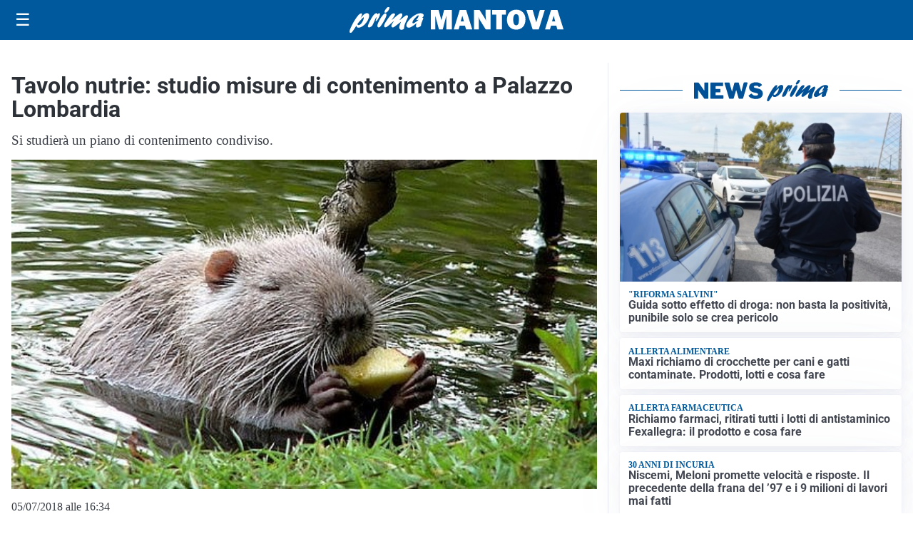

--- FILE ---
content_type: text/html; charset=UTF-8
request_url: https://primadituttomantova.it/cronaca/tavolo-nutrie-studio-misure-di-contenimento-a-palazzo-lombardia/
body_size: 22996
content:
<!doctype html>
<html lang="it" data-theme="light">

<head>
  <meta charset="utf-8">
  <meta name="viewport" content="width=device-width, initial-scale=1">
  <meta name='robots' content='index, follow, max-image-preview:large, max-snippet:-1, max-video-preview:-1' />
<link id='mt-pre-font-inter-regular' rel='preload' href='/contents/themes/my-theme/assets/fonts/inter/inter-regular.woff2' as='font' type='font/woff2' crossorigin='anonymous'>
<link id='mt-pre-font-inter-italic' rel='preload' href='/contents/themes/my-theme/assets/fonts/inter/inter-italic.woff2' as='font' type='font/woff2' crossorigin='anonymous'>
<link id='mt-pre-font-inter-700' rel='preload' href='/contents/themes/my-theme/assets/fonts/inter/inter-700.woff2' as='font' type='font/woff2' crossorigin='anonymous'>
<link id='mt-pre-font-inter-700italic' rel='preload' href='/contents/themes/my-theme/assets/fonts/inter/inter-700italic.woff2' as='font' type='font/woff2' crossorigin='anonymous'>
<link id='mt-pre-font-roboto-regular' rel='preload' href='/contents/themes/my-theme/assets/fonts/roboto/roboto-regular.woff2' as='font' type='font/woff2' crossorigin='anonymous'>
<link id='mt-pre-font-roboto-italic' rel='preload' href='/contents/themes/my-theme/assets/fonts/roboto/roboto-italic.woff2' as='font' type='font/woff2' crossorigin='anonymous'>
<link id='mt-pre-font-roboto-700' rel='preload' href='/contents/themes/my-theme/assets/fonts/roboto/roboto-700.woff2' as='font' type='font/woff2' crossorigin='anonymous'>
<link id='mt-pre-font-roboto-700italic' rel='preload' href='/contents/themes/my-theme/assets/fonts/roboto/roboto-700italic.woff2' as='font' type='font/woff2' crossorigin='anonymous'>

	<!-- This site is optimized with the Yoast SEO plugin v26.8 - https://yoast.com/product/yoast-seo-wordpress/ -->
	<title>Tavolo nutrie: studio misure di contenimento a Palazzo Lombardia - Prima Mantova</title>
	<meta name="description" content="Si studierà un piano di contenimento condiviso." />
	<link rel="canonical" href="https://primadituttomantova.it/cronaca/tavolo-nutrie-studio-misure-di-contenimento-a-palazzo-lombardia/" />
	<meta property="og:locale" content="it_IT" />
	<meta property="og:type" content="article" />
	<meta property="og:title" content="Tavolo nutrie: studio misure di contenimento a Palazzo Lombardia - Prima Mantova" />
	<meta property="og:description" content="Si studierà un piano di contenimento condiviso." />
	<meta property="og:url" content="https://primadituttomantova.it/cronaca/tavolo-nutrie-studio-misure-di-contenimento-a-palazzo-lombardia/" />
	<meta property="og:site_name" content="Prima Mantova" />
	<meta property="article:publisher" content="https://www.facebook.com/primamantova.it/" />
	<meta property="article:published_time" content="2018-07-05T14:34:59+00:00" />
	<meta property="article:modified_time" content="2020-02-13T09:32:43+00:00" />
	<meta property="og:image" content="https://primadituttomantova.it/media/2018/05/nutrie_863853995-1.jpg" />
	<meta property="og:image:width" content="560" />
	<meta property="og:image:height" content="315" />
	<meta property="og:image:type" content="image/jpeg" />
	<meta name="twitter:card" content="summary_large_image" />
	<meta name="twitter:image" content="https://primadituttomantova.it/media/2018/05/nutrie_863853995-1.jpg" />
	<script type="application/ld+json" class="yoast-schema-graph">{"@context":"https://schema.org","@graph":[{"@type":"NewsArticle","@id":"https://primadituttomantova.it/cronaca/tavolo-nutrie-studio-misure-di-contenimento-a-palazzo-lombardia/#article","isPartOf":{"@id":"https://primadituttomantova.it/cronaca/tavolo-nutrie-studio-misure-di-contenimento-a-palazzo-lombardia/"},"headline":"Tavolo nutrie: studio misure di contenimento a Palazzo Lombardia","datePublished":"2018-07-05T14:34:59+00:00","dateModified":"2020-02-13T09:32:43+00:00","mainEntityOfPage":{"@id":"https://primadituttomantova.it/cronaca/tavolo-nutrie-studio-misure-di-contenimento-a-palazzo-lombardia/"},"wordCount":184,"publisher":{"@id":"https://primadituttomantova.it/#organization"},"image":{"@id":"https://primadituttomantova.it/cronaca/tavolo-nutrie-studio-misure-di-contenimento-a-palazzo-lombardia/#primaryimage"},"thumbnailUrl":"https://primadituttomantova.it/media/2018/05/nutrie_863853995-1.jpg","articleSection":["Cronaca"],"inLanguage":"it-IT","genre":["News","Cronaca"],"description":"Tavolo nutrie a Palazzo Lombardia. Tavolo nutrie Lunedì a Palazzo Lombardia si riunira&#8217; per la prima volta il &#8216;Tavolo"},{"@type":"WebPage","@id":"https://primadituttomantova.it/cronaca/tavolo-nutrie-studio-misure-di-contenimento-a-palazzo-lombardia/","url":"https://primadituttomantova.it/cronaca/tavolo-nutrie-studio-misure-di-contenimento-a-palazzo-lombardia/","name":"Tavolo nutrie: studio misure di contenimento a Palazzo Lombardia - Prima Mantova","isPartOf":{"@id":"https://primadituttomantova.it/#website"},"primaryImageOfPage":{"@id":"https://primadituttomantova.it/cronaca/tavolo-nutrie-studio-misure-di-contenimento-a-palazzo-lombardia/#primaryimage"},"image":{"@id":"https://primadituttomantova.it/cronaca/tavolo-nutrie-studio-misure-di-contenimento-a-palazzo-lombardia/#primaryimage"},"thumbnailUrl":"https://primadituttomantova.it/media/2018/05/nutrie_863853995-1.jpg","datePublished":"2018-07-05T14:34:59+00:00","dateModified":"2020-02-13T09:32:43+00:00","description":"Si studierà un piano di contenimento condiviso.","breadcrumb":{"@id":"https://primadituttomantova.it/cronaca/tavolo-nutrie-studio-misure-di-contenimento-a-palazzo-lombardia/#breadcrumb"},"inLanguage":"it-IT","potentialAction":[{"@type":"ReadAction","target":["https://primadituttomantova.it/cronaca/tavolo-nutrie-studio-misure-di-contenimento-a-palazzo-lombardia/"]}]},{"@type":"ImageObject","inLanguage":"it-IT","@id":"https://primadituttomantova.it/cronaca/tavolo-nutrie-studio-misure-di-contenimento-a-palazzo-lombardia/#primaryimage","url":"https://primadituttomantova.it/media/2018/05/nutrie_863853995-1.jpg","contentUrl":"https://primadituttomantova.it/media/2018/05/nutrie_863853995-1.jpg","width":560,"height":315},{"@type":"BreadcrumbList","@id":"https://primadituttomantova.it/cronaca/tavolo-nutrie-studio-misure-di-contenimento-a-palazzo-lombardia/#breadcrumb","itemListElement":[{"@type":"ListItem","position":1,"name":"Home","item":"https://primadituttomantova.it/"},{"@type":"ListItem","position":2,"name":"Cronaca","item":"https://primadituttomantova.it/cronaca/"},{"@type":"ListItem","position":3,"name":"Tavolo nutrie: studio misure di contenimento a Palazzo Lombardia"}]},{"@type":"WebSite","@id":"https://primadituttomantova.it/#website","url":"https://primadituttomantova.it/","name":"Prima Mantova","description":"","publisher":{"@id":"https://primadituttomantova.it/#organization"},"potentialAction":[{"@type":"SearchAction","target":{"@type":"EntryPoint","urlTemplate":"https://primadituttomantova.it/?s={search_term_string}"},"query-input":{"@type":"PropertyValueSpecification","valueRequired":true,"valueName":"search_term_string"}}],"inLanguage":"it-IT"},{"@type":"Organization","@id":"https://primadituttomantova.it/#organization","name":"Prima Mantova","url":"https://primadituttomantova.it/","logo":{"@type":"ImageObject","inLanguage":"it-IT","@id":"https://primadituttomantova.it/#/schema/logo/image/","url":"https://primadituttomantova.it/media/2023/08/primamantova-icona-696.png","contentUrl":"https://primadituttomantova.it/media/2023/08/primamantova-icona-696.png","width":696,"height":696,"caption":"Prima Mantova"},"image":{"@id":"https://primadituttomantova.it/#/schema/logo/image/"},"sameAs":["https://www.facebook.com/primamantova.it/"]}]}</script>
	<!-- / Yoast SEO plugin. -->


<link rel='dns-prefetch' href='//www.googletagmanager.com' />
<link rel="alternate" type="application/rss+xml" title="Prima Mantova &raquo; Feed" href="https://primadituttomantova.it/feed/" />
<link rel="alternate" type="application/rss+xml" title="Prima Mantova &raquo; Feed dei commenti" href="https://primadituttomantova.it/comments/feed/" />
<link rel="alternate" title="oEmbed (JSON)" type="application/json+oembed" href="https://primadituttomantova.it/wp-json/oembed/1.0/embed?url=https%3A%2F%2Fprimadituttomantova.it%2Fcronaca%2Ftavolo-nutrie-studio-misure-di-contenimento-a-palazzo-lombardia%2F" />
<link rel="alternate" title="oEmbed (XML)" type="text/xml+oembed" href="https://primadituttomantova.it/wp-json/oembed/1.0/embed?url=https%3A%2F%2Fprimadituttomantova.it%2Fcronaca%2Ftavolo-nutrie-studio-misure-di-contenimento-a-palazzo-lombardia%2F&#038;format=xml" />
<script id="plugin-nk-analytics-fe-nk-analytics-head-js-before">
window.dataLayer = window.dataLayer || [];
window.gtag = window.gtag || function () { dataLayer.push(arguments); };
gtag('consent', 'default', {
    ad_storage: 'denied',
    ad_user_data: 'denied',
    ad_personalization: 'denied',
    analytics_storage: 'granted',
    functionality_storage: 'granted',
    personalization_storage: 'denied',
    security_storage: 'granted',
    wait_for_update: 700
});
//# sourceURL=plugin-nk-analytics-fe-nk-analytics-head-js-before
</script>
<script defer="true" async="true" src="https://www.googletagmanager.com/gtag/js?id=G-ERN5DR4513&amp;ver=2025.9.23" id="plugin-nk-analytics-fe-nk-analytics-head-js"></script>
<link rel='shortlink' href='https://primadituttomantova.it/?p=6653' />
  <script src="https://cdn.onesignal.com/sdks/web/v16/OneSignalSDK.page.js" defer></script>
  <script>
          window.OneSignalDeferred = window.OneSignalDeferred || [];
          OneSignalDeferred.push(async function(OneSignal) {
            await OneSignal.init({
              appId: "c02e0fac-156b-457c-a1d9-dded9dc122c3",
              serviceWorkerOverrideForTypical: true,
              path: "/contents/plugins/onesignal-free-web-push-notifications/sdk_files/",
              serviceWorkerParam: { scope: "/contents/plugins/onesignal-free-web-push-notifications/sdk_files/push/onesignal/" },
              serviceWorkerPath: "OneSignalSDKWorker.js",
            });
          });

          // Unregister the legacy OneSignal service worker to prevent scope conflicts
          if (navigator.serviceWorker) {
            navigator.serviceWorker.getRegistrations().then((registrations) => {
              // Iterate through all registered service workers
              registrations.forEach((registration) => {
                // Check the script URL to identify the specific service worker
                if (registration.active && registration.active.scriptURL.includes('OneSignalSDKWorker.js.php')) {
                  // Unregister the service worker
                  registration.unregister().then((success) => {
                    if (success) {
                      console.log('OneSignalSW: Successfully unregistered:', registration.active.scriptURL);
                    } else {
                      console.log('OneSignalSW: Failed to unregister:', registration.active.scriptURL);
                    }
                  });
                }
              });
            }).catch((error) => {
              console.error('Error fetching service worker registrations:', error);
            });
        }
        </script>
<style id="mt-variables">:root {--mt-background-color: #ffffff;--mt-color: #373c44;--mt-primary-color: #00599c;--mt-primary-inverse-color: #ffffff;--mt-secondary-color: #737987;--mt-secondary-inverse-color: #ffffff;--mt-contrast-color: #181c25;--mt-contrast-inverse-color: #ffffff;--mt-tdark-background-color: #1d2327;--mt-tdark-color: #f5f7fa;--mt-tdark-primary-color: #5bb4df;--mt-tdark-primary-inverse-color: #121212;--mt-tdark-secondary-color: #a3a9b7;--mt-tdark-secondary-inverse-color: #121212;--mt-tdark-contrast-color: #f5f7fa;--mt-tdark-contrast-inverse-color: #121212;--mt-primary-color-darken: #003f82;--mt-primary-color-lighten: #1a73b6;--mt-secondary-color-darken: #595f6d;--mt-secondary-color-lighten: #8d93a1;--mt-contrast-color-darken: #00020b;--mt-contrast-color-lighten: #32363f;--mt-tdark-primary-color-darken: #419ac5;--mt-tdark-primary-color-lighten: #75cef9;--mt-tdark-secondary-color-darken: #898f9d;--mt-tdark-secondary-color-lighten: #bdc3d1;--mt-tdark-contrast-color-darken: #dbdde0;--mt-tdark-contrast-color-lighten: #ffffff;--mt-font-family: Inter;--mt-font-size: 1rem;--mt-line-height: 1.4rem;--mt-font-weight: 400;--mt-letter-spacing: normal;--mt-heading-font-family: Roboto;--mt-heading-font-weight: 700;}</style>

<script async type="text/javascript" src="//clickiocmp.com/t/consent_242679.js"></script>

<script>
document.addEventListener("DOMContentLoaded", function() {

    // Configurazioni Base
    window._flux_config = {
        pagetype: "article",
        category: "",
        customTargeting: {
            sito: "primadituttomantova",
            sito_gruppo: "prima",
            regione: "lombardia",
            content_category: "",
        }
    };

   // Configurazione Tipo Pagina
    if ( document.body.classList.contains("nk-commenti-post-comments-page") ) {
        window._flux_config.pagetype = "article comments";
    } else if (document.body.classList.contains("home") && !document.body.classList.contains("paged")) {
        window._flux_config.pagetype = "homepage";
    } else if (document.body.classList.contains("single") && document.body.classList.contains("single-post")) {
        window._flux_config.pagetype = "article";
    } else if (document.body.classList.contains("home") && document.body.classList.contains("paged")) {
        window._flux_config.pagetype = "category";
    } else if (document.body.classList.contains("archive") && document.body.classList.contains("category")) {
        window._flux_config.pagetype = "category";
    } else if (document.body.classList.contains("archive") && document.body.classList.contains("tax-dmedia_localita")) {
        window._flux_config.pagetype = "category";
    } else if (document.body.classList.contains("archive") && document.body.classList.contains("tag")) {
        window._flux_config.pagetype = "category";
    } else if (document.body.classList.contains("archive") && document.body.classList.contains("tax-nk_comune")) {
        window._flux_config.pagetype = "category";
    } else if (document.body.classList.contains("archive") && document.body.classList.contains("tax-nk_personaggio")) {
        window._flux_config.pagetype = "category";
    } else if (document.body.classList.contains("archive") && document.body.classList.contains("date")) {
        window._flux_config.pagetype = "category";
    } else if (document.body.classList.contains("archive") && document.body.classList.contains("tax-nk_regioni")) {
        window._flux_config.pagetype = "category";
    }  else if (document.body.classList.contains("single") && document.body.classList.contains("single-podcast")) {
        window._flux_config.pagetype = "article";
    } else if (document.body.classList.contains("archive") && document.body.classList.contains("tax-series")) {
        window._flux_config.pagetype = "category";
    } else if (document.body.classList.contains("archive") && document.body.classList.contains("post-type-archive-podcast")) {
        window._flux_config.pagetype = "category";
    } else if( document.body.classList.contains("archive") && document.body.classList.contains("post-type-archive-nk_necro") ) {
         window._flux_config.pagetype = "necrologie";
    } else if( document.body.classList.contains("single") && document.body.classList.contains("single-nk_necro") ) {
         window._flux_config.pagetype = "necrologie";
    } else if( document.body.classList.contains("single") && document.body.classList.contains("single-nk_necro") ) {
         window._flux_config.pagetype = "necrologie";
    } else {
        window._flux_config.pagetype = null;
    }

    // Configurazione Categoria Contenuto
    (function () {
        var bodyClasses = document.body.className.split(/\s+/);

        for (var i = 0; i < bodyClasses.length; i++) {
            if (bodyClasses[i].indexOf("mt-cat-") === 0) {
                window._flux_config.customTargeting.content_category = bodyClasses[i].replace("mt-cat-", "");
                break;
            }
        }
    })();

    // Articolo con video
    if(document.querySelector("#main div.brid[id^='Brid_']")) {
        window._flux_config.pagetype = "video article";
    }

    // Configurazione Targeting Necro
    if (document.body.classList.contains("single") && document.body.classList.contains("single-nk_necro")) {
        if (document.querySelector(".main-content").dataset.necro_age_funebre) {
            window._flux_config.customTargeting["necro_age_funebre"] = document.querySelector(".main-content").dataset.necro_age_funebre;
        }
    }


const stickySkinMobNode = document.getElementById("flx-skin-mob-sticky");

const stickySkinMobConfig = {
  childList: true,
  subtree: true,
  characterData: true,
  attributes: true 
};

let stickySkinMobStyleTag = document.getElementById("sticky-skin-mob-style");
if (!stickySkinMobStyleTag) {
  stickySkinMobStyleTag = document.createElement("style");
  stickySkinMobStyleTag.id = "sticky-skin-mob-style";
  document.head.appendChild(stickySkinMobStyleTag);
}

let stickySkinMobCloseButtonAdded = false;
function addStickyMobCloseButton(container) {
  if (stickySkinMobCloseButtonAdded) return;

  const closeBtn = document.createElement("div");
  closeBtn.innerHTML = "↑ CHIUDI ↑";
  closeBtn.style.textAlign = "center";
  closeBtn.style.padding = ".2rem";
  closeBtn.style.cursor = "pointer";
  closeBtn.style.fontWeight = "bold";
  closeBtn.style.background = "#fff";
  closeBtn.style.fontSize = ".8rem";
  closeBtn.style.color = "#373c44";
  closeBtn.className = "sticky-skin-close-btn";

  closeBtn.onclick = () => {
    stickySkinMobNode.remove();
    stickySkinMobStyleTag.innerHTML = ""; // Rimuove tutte le regole
  };

  container.appendChild(closeBtn);
  stickySkinMobCloseButtonAdded = true;
}

const stickySkinMobCBK = function(mutationsList, observer) {
  const initialHeight = stickySkinMobNode.offsetHeight;
  if (initialHeight > 20) {
    addStickyMobCloseButton(stickySkinMobNode);

    requestAnimationFrame(() => {
      const updatedHeight = stickySkinMobNode.offsetHeight;

      // Inserisce tutto il CSS dinamicamente
      stickySkinMobStyleTag.innerHTML = `
        #flx-skin-mob-sticky {
          display:block !important;
          flex-direction: column !important;
          position: fixed !important;
          top: var(--wp-admin--admin-bar--height, 0px) !important;
          left: 0 !important;
          width: 100% !important;
          z-index: 120 !important;
          background: #fff !important;
        }
        body {
          padding-top: calc(var(--wp-admin--admin-bar--height, 0px) + ${updatedHeight}px) !important;
        }
        body>.site-header.is-sticky {
          top: calc(var(--wp-admin--admin-bar--height, 0px) + ${updatedHeight}px) !important;
        }
      `;
    });
  }
};

const stickySkinMobObserver = new MutationObserver(stickySkinMobCBK);

if (stickySkinMobNode) {
  stickySkinMobObserver.observe(stickySkinMobNode, stickySkinMobConfig);
}

});

</script>

<script>
document.addEventListener("DOMContentLoaded", function () {
    let elAdvVideoPlayer = document.querySelector("#main div.brid[id^='Brid_']");
    if(!elAdvVideoPlayer) {
        return;
    }
    var bridScript = document.createElement("script");
    bridScript.src = "https://services.brid.tv/player/build/brid.min.js";
    bridScript.async = true;

    bridScript.onload = function () {
        function advVideoBuildCustParams(customTargeting) {
            return encodeURIComponent(
                Object.entries(customTargeting)
                    .map(([key, value]) => `${key}=${value}`)
                    .join("&")
            );
        }
        const customTargeting = window._flux_config?.customTargeting || {};
        const custParams = advVideoBuildCustParams(customTargeting);
        const advVideoTagUrl = "https://pubads.g.doubleclick.net/gampad/ads?" +
            "iu=/23206277278,22042350493/primadituttomantova.it_videoadv" +
            "&description_url=" + encodeURIComponent(window.location.href) +
            "&tfcd=0&npa=0&sz=400x300%7C640x360%7C640x480" +
            "&gdfp_req=1&unviewed_position_start=1&output=vast&env=vp&impl=s&plcmt=1" +
            "&correlator=" + Date.now() +
            "&cust_params=" + custParams;

        var startVideoADVCbk = function (consentState) {
            if (consentState === 1) {

new Promise((resolve, reject) => {
    let elAdvVideoPlayer = document.querySelector("#main div.brid[id^='Brid_']");
    if (!elAdvVideoPlayer) {
        reject("Elemento del player non trovato");
        return;
    }
    resolve({ elAdvVideoPlayer });
})
.then(({ elAdvVideoPlayer }) => {
    return new Promise((resolve) => {
        setTimeout(() => {
            let advVideoPlayer = $bp(elAdvVideoPlayer.id);
            advVideoPlayer.setAd({
                adTagUrl: advVideoTagUrl,
                adType: "0",
                adTimeType: "s",
                pod: 0
            });
            resolve({ elAdvVideoPlayer, advVideoPlayer });
        }, 1000);
    });
})
.then(({ elAdvVideoPlayer, advVideoPlayer }) => {
    console.log("[NTW] Video ADV Started");
})
.catch(error => {
    console.warn("[NTW] Video ADV Errore nella gestione del video:", error);
});
                
            }
        };
        window.__lxG__consent__ = window.__lxG__consent__ || {};
        if(window.__lxG__consent__.getState && window.__lxG__consent__.getState()) {
           startVideoADVCbk(window.__lxG__consent__.getState());
        } else {
           window.__lxG__consent__.consentCallback = startVideoADVCbk;
        }
    }
    document.head.appendChild(bridScript);
});
</script>
<style>
[id*="vr-"][id$="-viralize-wide-wrapper"] {
    border-color: transparent !important;
    background-color: transparent !important;
}
[class*="vr-"][class$="-frame-header"],
[class*="vr-"][class$="-frame-footer"] {
    background-color: transparent !important;
}
</style>   
<style id="mt-single-critical-css">@charset "UTF-8";:root:not([data-theme=dark]),[data-theme=light]{--mt-commenti-form-background:#f5f5f5;--mt-necrolori-form-background:#f5f5f5;--mt-homepage-opening-background:color-mix(in srgb,var(--pico-primary) 10%,#fff 90%);--mt-gallery-background:color-mix(in srgb,var(--pico-primary) 5%,#fff 95%)}:root[data-theme=dark],[data-theme=dark]{--mt-commenti-form-background:#121212;--mt-necrolori-form-background:#121212;--mt-homepage-opening-background:color-mix(in srgb,var(--pico-primary) 10%,#000 90%);--mt-gallery-background:color-mix(in srgb,var(--pico-primary) 5%,#000 95%)}@font-face{font-display:swap;font-family:Inter;font-style:normal;font-weight:400;src:url(/contents/themes/my-theme/assets/fonts/inter/inter-regular.woff2) format("woff2")}@font-face{font-display:swap;font-family:Inter;font-style:italic;font-weight:400;src:url(/contents/themes/my-theme/assets/fonts/inter/inter-italic.woff2) format("woff2")}@font-face{font-display:swap;font-family:Inter;font-style:normal;font-weight:700;src:url(/contents/themes/my-theme/assets/fonts/inter/inter-700.woff2) format("woff2")}@font-face{font-display:swap;font-family:Inter;font-style:italic;font-weight:700;src:url(/contents/themes/my-theme/assets/fonts/inter/inter-700italic.woff2) format("woff2")}@font-face{font-display:swap;font-family:Merriweather;font-style:normal;font-weight:400;src:url(/contents/themes/my-theme/assets/fonts/merriweather/merriweather-regular.woff2) format("woff2")}@font-face{font-display:swap;font-family:Merriweather;font-style:italic;font-weight:400;src:url(/contents/themes/my-theme/assets/fonts/merriweather/merriweather-italic.woff2) format("woff2")}@font-face{font-display:swap;font-family:Merriweather;font-style:normal;font-weight:700;src:url(/contents/themes/my-theme/assets/fonts/merriweather/merriweather-700.woff2) format("woff2")}@font-face{font-display:swap;font-family:Merriweather;font-style:italic;font-weight:700;src:url(/contents/themes/my-theme/assets/fonts/merriweather/merriweather-700italic.woff2) format("woff2")}@font-face{font-display:swap;font-family:Noto Sans;font-style:normal;font-weight:400;src:url(/contents/themes/my-theme/assets/fonts/noto-sans/noto-sans-regular.woff2) format("woff2")}@font-face{font-display:swap;font-family:Noto Sans;font-style:italic;font-weight:400;src:url(/contents/themes/my-theme/assets/fonts/noto-sans/noto-sans-italic.woff2) format("woff2")}@font-face{font-display:swap;font-family:Noto Sans;font-style:normal;font-weight:700;src:url(/contents/themes/my-theme/assets/fonts/noto-sans/noto-sans-700.woff2) format("woff2")}@font-face{font-display:swap;font-family:Noto Sans;font-style:italic;font-weight:700;src:url(/contents/themes/my-theme/assets/fonts/noto-sans/noto-sans-700italic.woff2) format("woff2")}@font-face{font-display:swap;font-family:"Noto Serif";font-style:normal;font-weight:400;src:url(/contents/themes/my-theme/assets/fonts/noto-serif/noto-serif-regular.woff2) format("woff2")}@font-face{font-display:swap;font-family:"Noto Serif";font-style:italic;font-weight:400;src:url(/contents/themes/my-theme/assets/fonts/noto-serif/noto-serif-italic.woff2) format("woff2")}@font-face{font-display:swap;font-family:"Noto Serif";font-style:normal;font-weight:700;src:url(/contents/themes/my-theme/assets/fonts/noto-serif/noto-serif-700.woff2) format("woff2")}@font-face{font-display:swap;font-family:"Noto Serif";font-style:italic;font-weight:700;src:url(/contents/themes/my-theme/assets/fonts/noto-serif/noto-serif-700italic.woff2) format("woff2")}@font-face{font-display:swap;font-family:Open Sans;font-style:normal;font-weight:400;src:url(/contents/themes/my-theme/assets/fonts/open-sans/open-sans-regular.woff2) format("woff2")}@font-face{font-display:swap;font-family:Open Sans;font-style:italic;font-weight:400;src:url(/contents/themes/my-theme/assets/fonts/open-sans/open-sans-italic.woff2) format("woff2")}@font-face{font-display:swap;font-family:Open Sans;font-style:normal;font-weight:700;src:url(/contents/themes/my-theme/assets/fonts/open-sans/open-sans-700.woff2) format("woff2")}@font-face{font-display:swap;font-family:Open Sans;font-style:italic;font-weight:700;src:url(/contents/themes/my-theme/assets/fonts/open-sans/open-sans-700italic.woff2) format("woff2")}@font-face{font-display:swap;font-family:Roboto;font-style:normal;font-weight:400;src:url(/contents/themes/my-theme/assets/fonts/roboto/roboto-regular.woff2) format("woff2")}@font-face{font-display:swap;font-family:Roboto;font-style:italic;font-weight:400;src:url(/contents/themes/my-theme/assets/fonts/roboto/roboto-italic.woff2) format("woff2")}@font-face{font-display:swap;font-family:Roboto;font-style:normal;font-weight:700;src:url(/contents/themes/my-theme/assets/fonts/roboto/roboto-700.woff2) format("woff2")}@font-face{font-display:swap;font-family:Roboto;font-style:italic;font-weight:700;src:url(/contents/themes/my-theme/assets/fonts/roboto/roboto-700italic.woff2) format("woff2")}:host,:root{--pico-font-family-emoji:"Apple Color Emoji","Segoe UI Emoji","Segoe UI Symbol","Noto Color Emoji";--pico-font-family-sans-serif:system-ui,"Segoe UI",Roboto,Oxygen,Ubuntu,Cantarell,Helvetica,Arial,"Helvetica Neue",sans-serif,var(--pico-font-family-emoji);--pico-font-family-monospace:ui-monospace,SFMono-Regular,"SF Mono",Menlo,Consolas,"Liberation Mono",monospace,var(--pico-font-family-emoji);--pico-font-family:var(--pico-font-family-sans-serif);--pico-line-height:1.5;--pico-font-weight:400;--pico-font-size:100%;--pico-text-underline-offset:0.1rem;--pico-border-radius:0.25rem;--pico-border-width:0.0625rem;--pico-outline-width:0.125rem;--pico-transition:0.2s ease-in-out;--pico-spacing:1rem;--pico-typography-spacing-vertical:1rem;--pico-block-spacing-vertical:var(--pico-spacing);--pico-block-spacing-horizontal:var(--pico-spacing);--pico-grid-column-gap:var(--pico-spacing);--pico-grid-row-gap:var(--pico-spacing);--pico-form-element-spacing-vertical:0.75rem;--pico-form-element-spacing-horizontal:1rem;--pico-nav-element-spacing-vertical:1rem;--pico-nav-element-spacing-horizontal:0.5rem;--pico-nav-link-spacing-vertical:0.5rem;--pico-nav-link-spacing-horizontal:0.5rem;--pico-nav-breadcrumb-divider:">";--pico-icon-chevron:url("data:image/svg+xml;charset=utf-8,%3Csvg xmlns='http://www.w3.org/2000/svg' width='24' height='24' fill='none' stroke='%238891A4' stroke-linecap='round' stroke-linejoin='round' stroke-width='2' viewBox='0 0 24 24'%3E%3Cpath d='m6 9 6 6 6-6'/%3E%3C/svg%3E")}@media (min-width:576px){:host,:root{--pico-font-size:106.25%}}@media (min-width:768px){:host,:root{--pico-font-size:112.5%}}@media (min-width:1024px){:host,:root{--pico-font-size:118.75%}}@media (min-width:1280px){:host,:root{--pico-font-size:125%}}@media (min-width:1536px){:host,:root{--pico-font-size:131.25%}}a,a.contrast,a.secondary{--pico-text-decoration:underline}small{--pico-font-size:0.875em}h1,h2,h3,h4,h5,h6{--pico-font-weight:700}h1{--pico-font-size:2rem;--pico-line-height:1.125;--pico-typography-spacing-top:3rem}h2{--pico-font-size:1.75rem;--pico-line-height:1.15;--pico-typography-spacing-top:2.625rem}h3{--pico-font-size:1.5rem;--pico-line-height:1.175;--pico-typography-spacing-top:2.25rem}h4{--pico-font-size:1.25rem;--pico-line-height:1.2;--pico-typography-spacing-top:1.874rem}h5{--pico-font-size:1.125rem;--pico-line-height:1.225;--pico-typography-spacing-top:1.6875rem}h6{--pico-font-size:1rem;--pico-line-height:1.25;--pico-typography-spacing-top:1.5rem}:where(select,textarea),input:not([type=submit],[type=button],[type=reset],[type=checkbox],[type=radio],[type=file]){--pico-outline-width:0.0625rem}[type=search]{--pico-border-radius:5rem}:host(:not([data-theme=dark])),:root:not([data-theme=dark]),[data-theme=light]{color-scheme:light;--pico-background-color:#fff;--pico-color:#373c44;--pico-text-selection-color:rgba(2,154,232,.25);--pico-muted-color:#646b79;--pico-muted-border-color:#e7eaf0;--pico-primary:#0172ad;--pico-primary-background:#0172ad;--pico-primary-border:var(--pico-primary-background);--pico-primary-underline:rgba(1,114,173,.5);--pico-primary-hover:#015887;--pico-primary-hover-background:#02659a;--pico-primary-hover-border:var(--pico-primary-hover-background);--pico-primary-hover-underline:var(--pico-primary-hover);--pico-primary-focus:rgba(2,154,232,.5);--pico-primary-inverse:#fff;--pico-secondary:#5d6b89;--pico-secondary-background:#525f7a;--pico-secondary-border:var(--pico-secondary-background);--pico-secondary-underline:rgba(93,107,137,.5);--pico-secondary-hover:#48536b;--pico-secondary-hover-background:#48536b;--pico-secondary-hover-border:var(--pico-secondary-hover-background);--pico-secondary-hover-underline:var(--pico-secondary-hover);--pico-secondary-focus:rgba(93,107,137,.25);--pico-secondary-inverse:#fff;--pico-contrast:#181c25;--pico-contrast-background:#181c25;--pico-contrast-border:var(--pico-contrast-background);--pico-contrast-underline:rgba(24,28,37,.5);--pico-contrast-hover:#000;--pico-contrast-hover-background:#000;--pico-contrast-hover-border:var(--pico-contrast-hover-background);--pico-contrast-hover-underline:var(--pico-secondary-hover);--pico-contrast-focus:rgba(93,107,137,.25);--pico-contrast-inverse:#fff;--pico-box-shadow:0.0145rem 0.029rem 0.174rem rgba(129,145,181,.017),0.0335rem 0.067rem 0.402rem rgba(129,145,181,.024),0.0625rem 0.125rem 0.75rem rgba(129,145,181,.03),0.1125rem 0.225rem 1.35rem rgba(129,145,181,.036),0.2085rem 0.417rem 2.502rem rgba(129,145,181,.043),0.5rem 1rem 6rem rgba(129,145,181,.06),0 0 0 0.0625rem rgba(129,145,181,.015);--pico-h1-color:#2d3138;--pico-h2-color:#373c44;--pico-h3-color:#424751;--pico-h4-color:#4d535e;--pico-h5-color:#5c6370;--pico-h6-color:#646b79;--pico-mark-background-color:#fde7c0;--pico-mark-color:#0f1114;--pico-ins-color:#1d6a54;--pico-del-color:#883935;--pico-blockquote-border-color:var(--pico-muted-border-color);--pico-blockquote-footer-color:var(--pico-muted-color);--pico-button-box-shadow:0 0 0 transparent;--pico-button-hover-box-shadow:0 0 0 transparent;--pico-form-element-background-color:#fbfcfc;--pico-form-element-selected-background-color:#dfe3eb;--pico-form-element-border-color:#cfd5e2;--pico-form-element-color:#23262c;--pico-form-element-placeholder-color:var(--pico-muted-color);--pico-form-element-active-background-color:#fff;--pico-form-element-active-border-color:var(--pico-primary-border);--pico-form-element-focus-color:var(--pico-primary-border);--pico-form-element-disabled-opacity:0.5;--pico-form-element-invalid-border-color:#b86a6b;--pico-form-element-invalid-active-border-color:#c84f48;--pico-form-element-invalid-focus-color:var(--pico-form-element-invalid-active-border-color);--pico-form-element-valid-border-color:#4c9b8a;--pico-form-element-valid-active-border-color:#279977;--pico-form-element-valid-focus-color:var(--pico-form-element-valid-active-border-color);--pico-card-background-color:var(--pico-background-color);--pico-card-border-color:var(--pico-muted-border-color);--pico-card-box-shadow:var(--pico-box-shadow);--pico-card-sectioning-background-color:#fbfcfc;--pico-icon-valid:url("data:image/svg+xml;charset=utf-8,%3Csvg xmlns='http://www.w3.org/2000/svg' width='24' height='24' fill='none' stroke='%234C9A89' stroke-linecap='round' stroke-linejoin='round' stroke-width='2' viewBox='0 0 24 24'%3E%3Cpath d='M20 6 9 17l-5-5'/%3E%3C/svg%3E");--pico-icon-invalid:url("data:image/svg+xml;charset=utf-8,%3Csvg xmlns='http://www.w3.org/2000/svg' width='24' height='24' fill='none' stroke='%23C84F48' stroke-linecap='round' stroke-linejoin='round' stroke-width='2' viewBox='0 0 24 24'%3E%3Ccircle cx='12' cy='12' r='10'/%3E%3Cpath d='M12 8v4M12 16h.01'/%3E%3C/svg%3E")}:host(:not([data-theme=dark])) input:is([type=submit],[type=button],[type=reset],[type=checkbox],[type=radio],[type=file]),:root:not([data-theme=dark]) input:is([type=submit],[type=button],[type=reset],[type=checkbox],[type=radio],[type=file]),[data-theme=light] input:is([type=submit],[type=button],[type=reset],[type=checkbox],[type=radio],[type=file]){--pico-form-element-focus-color:var(--pico-primary-focus)}@media only screen and (prefers-color-scheme:dark){:host(:not([data-theme])),:root:not([data-theme]){color-scheme:dark;--pico-background-color:#13171f;--pico-color:#c2c7d0;--pico-text-selection-color:rgba(1,170,255,.188);--pico-muted-color:#7b8495;--pico-muted-border-color:#202632;--pico-primary:#01aaff;--pico-primary-background:#0172ad;--pico-primary-border:var(--pico-primary-background);--pico-primary-underline:rgba(1,170,255,.5);--pico-primary-hover:#79c0ff;--pico-primary-hover-background:#017fc0;--pico-primary-hover-border:var(--pico-primary-hover-background);--pico-primary-hover-underline:var(--pico-primary-hover);--pico-primary-focus:rgba(1,170,255,.375);--pico-primary-inverse:#fff;--pico-secondary:#969eaf;--pico-secondary-background:#525f7a;--pico-secondary-border:var(--pico-secondary-background);--pico-secondary-underline:rgba(150,158,175,.5);--pico-secondary-hover:#b3b9c5;--pico-secondary-hover-background:#5d6b89;--pico-secondary-hover-border:var(--pico-secondary-hover-background);--pico-secondary-hover-underline:var(--pico-secondary-hover);--pico-secondary-focus:rgba(144,158,190,.25);--pico-secondary-inverse:#fff;--pico-contrast:#dfe3eb;--pico-contrast-background:#eff1f4;--pico-contrast-border:var(--pico-contrast-background);--pico-contrast-underline:rgba(223,227,235,.5);--pico-contrast-hover:#fff;--pico-contrast-hover-background:#fff;--pico-contrast-hover-border:var(--pico-contrast-hover-background);--pico-contrast-hover-underline:var(--pico-contrast-hover);--pico-contrast-focus:rgba(207,213,226,.25);--pico-contrast-inverse:#000;--pico-box-shadow:0.0145rem 0.029rem 0.174rem rgba(7,9,12,.017),0.0335rem 0.067rem 0.402rem rgba(7,9,12,.024),0.0625rem 0.125rem 0.75rem rgba(7,9,12,.03),0.1125rem 0.225rem 1.35rem rgba(7,9,12,.036),0.2085rem 0.417rem 2.502rem rgba(7,9,12,.043),0.5rem 1rem 6rem rgba(7,9,12,.06),0 0 0 0.0625rem rgba(7,9,12,.015);--pico-h1-color:#f0f1f3;--pico-h2-color:#e0e3e7;--pico-h3-color:#c2c7d0;--pico-h4-color:#b3b9c5;--pico-h5-color:#a4acba;--pico-h6-color:#8891a4;--pico-mark-background-color:#014063;--pico-mark-color:#fff;--pico-ins-color:#62af9a;--pico-del-color:#ce7e7b;--pico-blockquote-border-color:var(--pico-muted-border-color);--pico-blockquote-footer-color:var(--pico-muted-color);--pico-button-box-shadow:0 0 0 transparent;--pico-button-hover-box-shadow:0 0 0 transparent;--pico-form-element-background-color:#1c212c;--pico-form-element-selected-background-color:#2a3140;--pico-form-element-border-color:#2a3140;--pico-form-element-color:#e0e3e7;--pico-form-element-placeholder-color:#8891a4;--pico-form-element-active-background-color:#1a1f28;--pico-form-element-active-border-color:var(--pico-primary-border);--pico-form-element-focus-color:var(--pico-primary-border);--pico-form-element-disabled-opacity:0.5;--pico-form-element-invalid-border-color:#964a50;--pico-form-element-invalid-active-border-color:#b7403b;--pico-form-element-invalid-focus-color:var(--pico-form-element-invalid-active-border-color);--pico-form-element-valid-border-color:#2a7b6f;--pico-form-element-valid-active-border-color:#16896a;--pico-form-element-valid-focus-color:var(--pico-form-element-valid-active-border-color);--pico-card-background-color:#181c25;--pico-card-border-color:var(--pico-card-background-color);--pico-card-box-shadow:var(--pico-box-shadow);--pico-card-sectioning-background-color:#1a1f28;--pico-icon-valid:url("data:image/svg+xml;charset=utf-8,%3Csvg xmlns='http://www.w3.org/2000/svg' width='24' height='24' fill='none' stroke='%232A7B6F' stroke-linecap='round' stroke-linejoin='round' stroke-width='2' viewBox='0 0 24 24'%3E%3Cpath d='M20 6 9 17l-5-5'/%3E%3C/svg%3E");--pico-icon-invalid:url("data:image/svg+xml;charset=utf-8,%3Csvg xmlns='http://www.w3.org/2000/svg' width='24' height='24' fill='none' stroke='%23954A50' stroke-linecap='round' stroke-linejoin='round' stroke-width='2' viewBox='0 0 24 24'%3E%3Ccircle cx='12' cy='12' r='10'/%3E%3Cpath d='M12 8v4M12 16h.01'/%3E%3C/svg%3E")}:host(:not([data-theme])) input:is([type=submit],[type=button],[type=reset],[type=checkbox],[type=radio],[type=file]),:root:not([data-theme]) input:is([type=submit],[type=button],[type=reset],[type=checkbox],[type=radio],[type=file]){--pico-form-element-focus-color:var(--pico-primary-focus)}}[data-theme=dark]{color-scheme:dark;--pico-background-color:#13171f;--pico-color:#c2c7d0;--pico-text-selection-color:rgba(1,170,255,.188);--pico-muted-color:#7b8495;--pico-muted-border-color:#202632;--pico-primary:#01aaff;--pico-primary-background:#0172ad;--pico-primary-border:var(--pico-primary-background);--pico-primary-underline:rgba(1,170,255,.5);--pico-primary-hover:#79c0ff;--pico-primary-hover-background:#017fc0;--pico-primary-hover-border:var(--pico-primary-hover-background);--pico-primary-hover-underline:var(--pico-primary-hover);--pico-primary-focus:rgba(1,170,255,.375);--pico-primary-inverse:#fff;--pico-secondary:#969eaf;--pico-secondary-background:#525f7a;--pico-secondary-border:var(--pico-secondary-background);--pico-secondary-underline:rgba(150,158,175,.5);--pico-secondary-hover:#b3b9c5;--pico-secondary-hover-background:#5d6b89;--pico-secondary-hover-border:var(--pico-secondary-hover-background);--pico-secondary-hover-underline:var(--pico-secondary-hover);--pico-secondary-focus:rgba(144,158,190,.25);--pico-secondary-inverse:#fff;--pico-contrast:#dfe3eb;--pico-contrast-background:#eff1f4;--pico-contrast-border:var(--pico-contrast-background);--pico-contrast-underline:rgba(223,227,235,.5);--pico-contrast-hover:#fff;--pico-contrast-hover-background:#fff;--pico-contrast-hover-border:var(--pico-contrast-hover-background);--pico-contrast-hover-underline:var(--pico-contrast-hover);--pico-contrast-focus:rgba(207,213,226,.25);--pico-contrast-inverse:#000;--pico-box-shadow:0.0145rem 0.029rem 0.174rem rgba(7,9,12,.017),0.0335rem 0.067rem 0.402rem rgba(7,9,12,.024),0.0625rem 0.125rem 0.75rem rgba(7,9,12,.03),0.1125rem 0.225rem 1.35rem rgba(7,9,12,.036),0.2085rem 0.417rem 2.502rem rgba(7,9,12,.043),0.5rem 1rem 6rem rgba(7,9,12,.06),0 0 0 0.0625rem rgba(7,9,12,.015);--pico-h1-color:#f0f1f3;--pico-h2-color:#e0e3e7;--pico-h3-color:#c2c7d0;--pico-h4-color:#b3b9c5;--pico-h5-color:#a4acba;--pico-h6-color:#8891a4;--pico-mark-background-color:#014063;--pico-mark-color:#fff;--pico-ins-color:#62af9a;--pico-del-color:#ce7e7b;--pico-blockquote-border-color:var(--pico-muted-border-color);--pico-blockquote-footer-color:var(--pico-muted-color);--pico-button-box-shadow:0 0 0 transparent;--pico-button-hover-box-shadow:0 0 0 transparent;--pico-form-element-background-color:#1c212c;--pico-form-element-selected-background-color:#2a3140;--pico-form-element-border-color:#2a3140;--pico-form-element-color:#e0e3e7;--pico-form-element-placeholder-color:#8891a4;--pico-form-element-active-background-color:#1a1f28;--pico-form-element-active-border-color:var(--pico-primary-border);--pico-form-element-focus-color:var(--pico-primary-border);--pico-form-element-disabled-opacity:0.5;--pico-form-element-invalid-border-color:#964a50;--pico-form-element-invalid-active-border-color:#b7403b;--pico-form-element-invalid-focus-color:var(--pico-form-element-invalid-active-border-color);--pico-form-element-valid-border-color:#2a7b6f;--pico-form-element-valid-active-border-color:#16896a;--pico-form-element-valid-focus-color:var(--pico-form-element-valid-active-border-color);--pico-card-background-color:#181c25;--pico-card-border-color:var(--pico-card-background-color);--pico-card-box-shadow:var(--pico-box-shadow);--pico-card-sectioning-background-color:#1a1f28;--pico-icon-valid:url("data:image/svg+xml;charset=utf-8,%3Csvg xmlns='http://www.w3.org/2000/svg' width='24' height='24' fill='none' stroke='%232A7B6F' stroke-linecap='round' stroke-linejoin='round' stroke-width='2' viewBox='0 0 24 24'%3E%3Cpath d='M20 6 9 17l-5-5'/%3E%3C/svg%3E");--pico-icon-invalid:url("data:image/svg+xml;charset=utf-8,%3Csvg xmlns='http://www.w3.org/2000/svg' width='24' height='24' fill='none' stroke='%23954A50' stroke-linecap='round' stroke-linejoin='round' stroke-width='2' viewBox='0 0 24 24'%3E%3Ccircle cx='12' cy='12' r='10'/%3E%3Cpath d='M12 8v4M12 16h.01'/%3E%3C/svg%3E")}[data-theme=dark] input:is([type=submit],[type=button],[type=reset],[type=checkbox],[type=radio],[type=file]){--pico-form-element-focus-color:var(--pico-primary-focus)}[type=checkbox],[type=radio],[type=range],progress{accent-color:var(--pico-primary)}*,:after,:before{background-repeat:no-repeat;box-sizing:border-box}:after,:before{text-decoration:inherit;vertical-align:inherit}:where(:host),:where(:root){-webkit-tap-highlight-color:transparent;-webkit-text-size-adjust:100%;-moz-text-size-adjust:100%;text-size-adjust:100%;background-color:var(--pico-background-color);color:var(--pico-color);font-family:var(--pico-font-family);font-size:var(--pico-font-size);font-weight:var(--pico-font-weight);line-height:var(--pico-line-height);overflow-wrap:break-word;-moz-tab-size:4;-o-tab-size:4;tab-size:4;text-rendering:optimizeLegibility;text-underline-offset:var(--pico-text-underline-offset)}body{margin:0;width:100%}main{display:block}body>footer,body>header,body>main{padding-block:var(--pico-block-spacing-vertical)}section{margin-bottom:var(--pico-block-spacing-vertical)}.container,.container-fluid{margin-left:auto;margin-right:auto;padding-left:var(--pico-spacing);padding-right:var(--pico-spacing);width:100%}@media (min-width:576px){.container{max-width:100%;padding-left:0;padding-right:0}}@media (min-width:768px){.container{max-width:100%}}@media (min-width:1024px){.container{max-width:1280px}}@media (min-width:1280px){.container{max-width:1280px}}@media (min-width:1536px){.container{max-width:1280px}}.grid{grid-column-gap:var(--pico-grid-column-gap);grid-row-gap:var(--pico-grid-row-gap);display:grid;grid-template-columns:1fr}@media (min-width:768px){.grid{grid-template-columns:repeat(auto-fit,minmax(0,1fr))}}.grid>*{min-width:0}b,strong{font-weight:bolder}sub,sup{font-size:.75em;line-height:0;position:relative;vertical-align:baseline}sub{bottom:-.25em}sup{top:-.5em}address,blockquote,dl,ol,p,pre,table,ul{font-style:normal}address,blockquote,dl,h1,h2,h3,h4,h5,h6,ol,p,pre,table,ul{color:var(--pico-color);font-weight:var(--pico-font-weight);margin-bottom:var(--pico-typography-spacing-vertical);margin-top:0}h1,h2,h3,h4,h5,h6{font-family:var(--pico-font-family);font-size:var(--pico-font-size);line-height:var(--pico-line-height)}h1{--pico-color:var(--pico-h1-color)}h2{--pico-color:var(--pico-h2-color)}h3{--pico-color:var(--pico-h3-color)}h4{--pico-color:var(--pico-h4-color)}h5{--pico-color:var(--pico-h5-color)}h6{--pico-color:var(--pico-h6-color)}:where(article,address,blockquote,dl,figure,form,ol,p,pre,table,ul)~:is(h1,h2,h3,h4,h5,h6){margin-top:var(--pico-typography-spacing-top)}hgroup,p{margin-bottom:var(--pico-typography-spacing-vertical)}hgroup>*{margin-bottom:0;margin-top:0}hgroup>:not(:first-child):last-child{--pico-color:var(--pico-muted-color);--pico-font-weight:unset;font-size:1rem}:where(ol,ul) li{margin-bottom:calc(var(--pico-typography-spacing-vertical)*.25)}:where(dl,ol,ul) :where(dl,ol,ul){margin:0;margin-top:calc(var(--pico-typography-spacing-vertical)*.25)}ul li{list-style:square}mark{background-color:var(--pico-mark-background-color);color:var(--pico-mark-color);padding:.125rem .25rem;vertical-align:baseline}blockquote{border-inline-end:none;border-inline-start:.25rem solid var(--pico-blockquote-border-color);border-left:.25rem solid var(--pico-blockquote-border-color);border-right:none;margin:var(--pico-typography-spacing-vertical) 0;padding:var(--pico-spacing)}blockquote footer{color:var(--pico-blockquote-footer-color);margin-top:calc(var(--pico-typography-spacing-vertical)*.5)}abbr[title]{border-bottom:1px dotted;cursor:help}abbr[title],ins{text-decoration:none}ins{color:var(--pico-ins-color)}del{color:var(--pico-del-color)}::-moz-selection{background-color:var(--pico-text-selection-color)}::selection{background-color:var(--pico-text-selection-color)}:where(a:not([role=button])),[role=link]{--pico-color:var(--pico-primary);--pico-background-color:transparent;--pico-underline:var(--pico-primary-underline);background-color:var(--pico-background-color);color:var(--pico-color);outline:none;-webkit-text-decoration:var(--pico-text-decoration);text-decoration:var(--pico-text-decoration);text-decoration-color:var(--pico-underline);text-underline-offset:.125em;transition:background-color var(--pico-transition),color var(--pico-transition),box-shadow var(--pico-transition),-webkit-text-decoration var(--pico-transition);transition:background-color var(--pico-transition),color var(--pico-transition),text-decoration var(--pico-transition),box-shadow var(--pico-transition);transition:background-color var(--pico-transition),color var(--pico-transition),text-decoration var(--pico-transition),box-shadow var(--pico-transition),-webkit-text-decoration var(--pico-transition)}:where(a:not([role=button])):is([aria-current]:not([aria-current=false]),:hover,:active,:focus),[role=link]:is([aria-current]:not([aria-current=false]),:hover,:active,:focus){--pico-color:var(--pico-primary-hover);--pico-underline:var(--pico-primary-hover-underline);--pico-text-decoration:underline}:where(a:not([role=button])):focus-visible,[role=link]:focus-visible{box-shadow:0 0 0 var(--pico-outline-width) var(--pico-primary-focus)}:where(a:not([role=button])).secondary,[role=link].secondary{--pico-color:var(--pico-secondary);--pico-underline:var(--pico-secondary-underline)}:where(a:not([role=button])).secondary:is([aria-current]:not([aria-current=false]),:hover,:active,:focus),[role=link].secondary:is([aria-current]:not([aria-current=false]),:hover,:active,:focus){--pico-color:var(--pico-secondary-hover);--pico-underline:var(--pico-secondary-hover-underline)}:where(a:not([role=button])).contrast,[role=link].contrast{--pico-color:var(--pico-contrast);--pico-underline:var(--pico-contrast-underline)}:where(a:not([role=button])).contrast:is([aria-current]:not([aria-current=false]),:hover,:active,:focus),[role=link].contrast:is([aria-current]:not([aria-current=false]),:hover,:active,:focus){--pico-color:var(--pico-contrast-hover);--pico-underline:var(--pico-contrast-hover-underline)}a[role=button]{display:inline-block}button{font-family:inherit;margin:0;overflow:visible;text-transform:none}[type=button],[type=reset],[type=submit],button{-webkit-appearance:button}[role=button],[type=button],[type=file]::file-selector-button,[type=reset],[type=submit],button{--pico-background-color:var(--pico-primary-background);--pico-border-color:var(--pico-primary-border);--pico-color:var(--pico-primary-inverse);--pico-box-shadow:var(--pico-button-box-shadow,0 0 0 transparent);background-color:var(--pico-background-color);border:var(--pico-border-width) solid var(--pico-border-color);border-radius:var(--pico-border-radius);box-shadow:var(--pico-box-shadow);color:var(--pico-color);cursor:pointer;font-size:1rem;font-weight:var(--pico-font-weight);line-height:var(--pico-line-height);outline:none;padding:var(--pico-form-element-spacing-vertical) var(--pico-form-element-spacing-horizontal);text-align:center;text-decoration:none;transition:background-color var(--pico-transition),border-color var(--pico-transition),color var(--pico-transition),box-shadow var(--pico-transition);-webkit-user-select:none;-moz-user-select:none;user-select:none}[role=button]:is(:hover,:active,:focus),[role=button]:is([aria-current]:not([aria-current=false])),[type=button]:is(:hover,:active,:focus),[type=button]:is([aria-current]:not([aria-current=false])),[type=file]::file-selector-button:is(:hover,:active,:focus),[type=file]::file-selector-button:is([aria-current]:not([aria-current=false])),[type=reset]:is(:hover,:active,:focus),[type=reset]:is([aria-current]:not([aria-current=false])),[type=submit]:is(:hover,:active,:focus),[type=submit]:is([aria-current]:not([aria-current=false])),button:is(:hover,:active,:focus),button:is([aria-current]:not([aria-current=false])){--pico-background-color:var(--pico-primary-hover-background);--pico-border-color:var(--pico-primary-hover-border);--pico-box-shadow:var(--pico-button-hover-box-shadow,0 0 0 transparent);--pico-color:var(--pico-primary-inverse)}[role=button]:focus,[role=button]:is([aria-current]:not([aria-current=false])):focus,[type=button]:focus,[type=button]:is([aria-current]:not([aria-current=false])):focus,[type=file]::file-selector-button:focus,[type=file]::file-selector-button:is([aria-current]:not([aria-current=false])):focus,[type=reset]:focus,[type=reset]:is([aria-current]:not([aria-current=false])):focus,[type=submit]:focus,[type=submit]:is([aria-current]:not([aria-current=false])):focus,button:focus,button:is([aria-current]:not([aria-current=false])):focus{--pico-box-shadow:var(--pico-button-hover-box-shadow,0 0 0 transparent),0 0 0 var(--pico-outline-width) var(--pico-primary-focus)}[type=button],[type=reset],[type=submit]{margin-bottom:var(--pico-spacing)}:is(button,[type=submit],[type=button],[role=button]).secondary,[type=file]::file-selector-button,[type=reset]{--pico-background-color:var(--pico-secondary-background);--pico-border-color:var(--pico-secondary-border);--pico-color:var(--pico-secondary-inverse);cursor:pointer}:is(button,[type=submit],[type=button],[role=button]).secondary:is([aria-current]:not([aria-current=false]),:hover,:active,:focus),[type=file]::file-selector-button:is([aria-current]:not([aria-current=false]),:hover,:active,:focus),[type=reset]:is([aria-current]:not([aria-current=false]),:hover,:active,:focus){--pico-background-color:var(--pico-secondary-hover-background);--pico-border-color:var(--pico-secondary-hover-border);--pico-color:var(--pico-secondary-inverse)}:is(button,[type=submit],[type=button],[role=button]).secondary:focus,:is(button,[type=submit],[type=button],[role=button]).secondary:is([aria-current]:not([aria-current=false])):focus,[type=file]::file-selector-button:focus,[type=file]::file-selector-button:is([aria-current]:not([aria-current=false])):focus,[type=reset]:focus,[type=reset]:is([aria-current]:not([aria-current=false])):focus{--pico-box-shadow:var(--pico-button-hover-box-shadow,0 0 0 transparent),0 0 0 var(--pico-outline-width) var(--pico-secondary-focus)}:is(button,[type=submit],[type=button],[role=button]).contrast{--pico-background-color:var(--pico-contrast-background);--pico-border-color:var(--pico-contrast-border);--pico-color:var(--pico-contrast-inverse)}:is(button,[type=submit],[type=button],[role=button]).contrast:is([aria-current]:not([aria-current=false]),:hover,:active,:focus){--pico-background-color:var(--pico-contrast-hover-background);--pico-border-color:var(--pico-contrast-hover-border);--pico-color:var(--pico-contrast-inverse)}:is(button,[type=submit],[type=button],[role=button]).contrast:focus,:is(button,[type=submit],[type=button],[role=button]).contrast:is([aria-current]:not([aria-current=false])):focus{--pico-box-shadow:var(--pico-button-hover-box-shadow,0 0 0 transparent),0 0 0 var(--pico-outline-width) var(--pico-contrast-focus)}:is(button,[type=submit],[type=button],[role=button]).outline,[type=reset].outline{--pico-background-color:transparent;--pico-color:var(--pico-primary);--pico-border-color:var(--pico-primary)}:is(button,[type=submit],[type=button],[role=button]).outline:is([aria-current]:not([aria-current=false]),:hover,:active,:focus),[type=reset].outline:is([aria-current]:not([aria-current=false]),:hover,:active,:focus){--pico-background-color:transparent;--pico-color:var(--pico-primary-hover);--pico-border-color:var(--pico-primary-hover)}:is(button,[type=submit],[type=button],[role=button]).outline.secondary,[type=reset].outline{--pico-color:var(--pico-secondary);--pico-border-color:var(--pico-secondary)}:is(button,[type=submit],[type=button],[role=button]).outline.secondary:is([aria-current]:not([aria-current=false]),:hover,:active,:focus),[type=reset].outline:is([aria-current]:not([aria-current=false]),:hover,:active,:focus){--pico-color:var(--pico-secondary-hover);--pico-border-color:var(--pico-secondary-hover)}:is(button,[type=submit],[type=button],[role=button]).outline.contrast{--pico-color:var(--pico-contrast);--pico-border-color:var(--pico-contrast)}:is(button,[type=submit],[type=button],[role=button]).outline.contrast:is([aria-current]:not([aria-current=false]),:hover,:active,:focus){--pico-color:var(--pico-contrast-hover);--pico-border-color:var(--pico-contrast-hover)}:where(button,[type=submit],[type=reset],[type=button],[role=button])[disabled],:where(fieldset[disabled]) :is(button,[type=submit],[type=button],[type=reset],[role=button]){opacity:.5;pointer-events:none}figure{display:block;margin:0;padding:0}figure figcaption{color:var(--pico-muted-color);padding:calc(var(--pico-spacing)*.5) 0}input,optgroup,select,textarea{font-family:inherit;font-size:1rem;letter-spacing:inherit;line-height:var(--pico-line-height);margin:0}input{overflow:visible}select{text-transform:none}legend{color:inherit;max-width:100%;padding:0;white-space:normal}textarea{overflow:auto}[type=checkbox],[type=radio]{padding:0}::-webkit-inner-spin-button,::-webkit-outer-spin-button{height:auto}[type=search]{-webkit-appearance:textfield;outline-offset:-2px}[type=search]::-webkit-search-decoration{-webkit-appearance:none}::-webkit-file-upload-button{-webkit-appearance:button;font:inherit}::-moz-focus-inner{border-style:none;padding:0}:-moz-focusring{outline:none}:-moz-ui-invalid{box-shadow:none}::-ms-expand{display:none}[type=file],[type=range]{border-width:0;padding:0}input:not([type=checkbox],[type=radio],[type=range]){height:calc(1rem*var(--pico-line-height) + var(--pico-form-element-spacing-vertical)*2 + var(--pico-border-width)*2)}fieldset{border:0;margin:0;margin-bottom:var(--pico-spacing);padding:0;width:100%}fieldset legend,label{color:var(--pico-color);display:block;font-weight:var(--pico-form-label-font-weight,var(--pico-font-weight));margin-bottom:calc(var(--pico-spacing)*.375)}fieldset legend{margin-bottom:calc(var(--pico-spacing)*.5)}button[type=submit],input:not([type=checkbox],[type=radio]),select,textarea{width:100%}input:not([type=checkbox],[type=radio],[type=range],[type=file]),select,textarea{-webkit-appearance:none;-moz-appearance:none;appearance:none;padding:var(--pico-form-element-spacing-vertical) var(--pico-form-element-spacing-horizontal)}input,select,textarea{--pico-background-color:var(--pico-form-element-background-color);--pico-border-color:var(--pico-form-element-border-color);--pico-color:var(--pico-form-element-color);--pico-box-shadow:none;background-color:var(--pico-background-color);border:var(--pico-border-width) solid var(--pico-border-color);border-radius:var(--pico-border-radius);box-shadow:var(--pico-box-shadow);color:var(--pico-color);font-weight:var(--pico-font-weight);outline:none;transition:background-color var(--pico-transition),border-color var(--pico-transition),color var(--pico-transition),box-shadow var(--pico-transition)}:where(select,textarea):not([readonly]):is(:active,:focus),input:not([type=submit],[type=button],[type=reset],[type=checkbox],[type=radio],[readonly]):is(:active,:focus){--pico-background-color:var(--pico-form-element-active-background-color)}:where(select,textarea):not([readonly]):is(:active,:focus),input:not([type=submit],[type=button],[type=reset],[role=switch],[readonly]):is(:active,:focus){--pico-border-color:var(--pico-form-element-active-border-color)}:where(select,textarea):not([readonly]):focus,input:not([type=submit],[type=button],[type=reset],[type=range],[type=file],[readonly]):focus{--pico-box-shadow:0 0 0 var(--pico-outline-width) var(--pico-form-element-focus-color)}:where(fieldset[disabled]) :is(input:not([type=submit],[type=button],[type=reset]),select,textarea),input:not([type=submit],[type=button],[type=reset])[disabled],label[aria-disabled=true],select[disabled],textarea[disabled]{opacity:var(--pico-form-element-disabled-opacity);pointer-events:none}label[aria-disabled=true] input[disabled]{opacity:1}:where(input,select,textarea):not([type=checkbox],[type=radio],[type=date],[type=datetime-local],[type=month],[type=time],[type=week],[type=range])[aria-invalid]{background-position:center right .75rem;background-repeat:no-repeat;background-size:1rem auto;padding-left:var(--pico-form-element-spacing-horizontal);padding-right:calc(var(--pico-form-element-spacing-horizontal) + 1.5rem)!important;padding-inline-end:calc(var(--pico-form-element-spacing-horizontal) + 1.5rem)!important;padding-inline-start:var(--pico-form-element-spacing-horizontal)!important}:where(input,select,textarea):not([type=checkbox],[type=radio],[type=date],[type=datetime-local],[type=month],[type=time],[type=week],[type=range])[aria-invalid=false]:not(select){background-image:var(--pico-icon-valid)}:where(input,select,textarea):not([type=checkbox],[type=radio],[type=date],[type=datetime-local],[type=month],[type=time],[type=week],[type=range])[aria-invalid=true]:not(select){background-image:var(--pico-icon-invalid)}:where(input,select,textarea)[aria-invalid=false]{--pico-border-color:var(--pico-form-element-valid-border-color)}:where(input,select,textarea)[aria-invalid=false]:is(:active,:focus){--pico-border-color:var(--pico-form-element-valid-active-border-color)!important}:where(input,select,textarea)[aria-invalid=false]:is(:active,:focus):not([type=checkbox],[type=radio]){--pico-box-shadow:0 0 0 var(--pico-outline-width) var(--pico-form-element-valid-focus-color)!important}:where(input,select,textarea)[aria-invalid=true]{--pico-border-color:var(--pico-form-element-invalid-border-color)}:where(input,select,textarea)[aria-invalid=true]:is(:active,:focus){--pico-border-color:var(--pico-form-element-invalid-active-border-color)!important}:where(input,select,textarea)[aria-invalid=true]:is(:active,:focus):not([type=checkbox],[type=radio]){--pico-box-shadow:0 0 0 var(--pico-outline-width) var(--pico-form-element-invalid-focus-color)!important}[dir=rtl] :where(input,select,textarea):not([type=checkbox],[type=radio]):is([aria-invalid],[aria-invalid=true],[aria-invalid=false]){background-position:center left .75rem}input::-webkit-input-placeholder,input::placeholder,select:invalid,textarea::-webkit-input-placeholder,textarea::placeholder{color:var(--pico-form-element-placeholder-color);opacity:1}input:not([type=checkbox],[type=radio]),select,textarea{margin-bottom:var(--pico-spacing)}select::-ms-expand{background-color:transparent;border:0}select:not([multiple],[size]){background-image:var(--pico-icon-chevron);background-position:center right .75rem;background-repeat:no-repeat;background-size:1rem auto;padding-left:var(--pico-form-element-spacing-horizontal);padding-right:calc(var(--pico-form-element-spacing-horizontal) + 1.5rem);padding-inline-end:calc(var(--pico-form-element-spacing-horizontal) + 1.5rem);padding-inline-start:var(--pico-form-element-spacing-horizontal)}select[multiple] option:checked{background:var(--pico-form-element-selected-background-color);color:var(--pico-form-element-color)}[dir=rtl] select:not([multiple],[size]){background-position:center left .75rem}textarea{display:block;resize:vertical}textarea[aria-invalid]{--pico-icon-height:calc(1rem*var(--pico-line-height) + var(--pico-form-element-spacing-vertical)*2 + var(--pico-border-width)*2);background-position:top right .75rem!important;background-size:1rem var(--pico-icon-height)!important}:where(input,select,textarea,fieldset,.grid)+small{color:var(--pico-muted-color);display:block;margin-bottom:var(--pico-spacing);margin-top:calc(var(--pico-spacing)*-.75);width:100%}:where(input,select,textarea,fieldset,.grid)[aria-invalid=false]+small{color:var(--pico-ins-color)}:where(input,select,textarea,fieldset,.grid)[aria-invalid=true]+small{color:var(--pico-del-color)}label>:where(input,select,textarea){margin-top:calc(var(--pico-spacing)*.25)}article{background:var(--pico-card-background-color);border-radius:var(--pico-border-radius);box-shadow:var(--pico-card-box-shadow);margin-bottom:var(--pico-block-spacing-vertical);padding:var(--pico-block-spacing-vertical) var(--pico-block-spacing-horizontal)}article>footer,article>header{background-color:var(--pico-card-sectioning-background-color);margin-left:calc(var(--pico-block-spacing-horizontal)*-1);margin-right:calc(var(--pico-block-spacing-horizontal)*-1);padding:calc(var(--pico-block-spacing-vertical)*.66) var(--pico-block-spacing-horizontal)}article>header{border-bottom:var(--pico-border-width) solid var(--pico-card-border-color);border-top-left-radius:var(--pico-border-radius);border-top-right-radius:var(--pico-border-radius);margin-bottom:var(--pico-block-spacing-vertical);margin-top:calc(var(--pico-block-spacing-vertical)*-1)}article>footer{border-bottom-left-radius:var(--pico-border-radius);border-bottom-right-radius:var(--pico-border-radius);border-top:var(--pico-border-width) solid var(--pico-card-border-color);margin-bottom:calc(var(--pico-block-spacing-vertical)*-1);margin-top:var(--pico-block-spacing-vertical)}:where(nav li):before{content:"​";float:left}nav,nav ul{display:flex}nav{justify-content:space-between;overflow:visible}nav ol,nav ul{align-items:center;list-style:none;margin-bottom:0;padding:0}nav ol:first-of-type,nav ul:first-of-type{margin-left:calc(var(--pico-nav-element-spacing-horizontal)*-1)}nav ol:last-of-type,nav ul:last-of-type{margin-right:calc(var(--pico-nav-element-spacing-horizontal)*-1)}nav li{display:inline-block;margin:0;padding:var(--pico-nav-element-spacing-vertical) var(--pico-nav-element-spacing-horizontal)}nav li :where(a,[role=link]){border-radius:var(--pico-border-radius);display:inline-block;margin:calc(var(--pico-nav-link-spacing-vertical)*-1) calc(var(--pico-nav-link-spacing-horizontal)*-1);padding:var(--pico-nav-link-spacing-vertical) var(--pico-nav-link-spacing-horizontal)}nav li :where(a,[role=link]):not(:hover){text-decoration:none}nav li [role=button],nav li [type=button],nav li button,nav li input:not([type=checkbox],[type=radio],[type=range],[type=file]),nav li select{height:auto;margin-bottom:0;margin-left:inherit;margin-right:inherit;padding:calc(var(--pico-nav-link-spacing-vertical) - var(--pico-border-width)*2) var(--pico-nav-link-spacing-horizontal)}nav[aria-label=breadcrumb]{align-items:center;justify-content:start}nav[aria-label=breadcrumb] ul li:not(:first-child){margin-inline-start:var(--pico-nav-link-spacing-horizontal)}nav[aria-label=breadcrumb] ul li a{margin:calc(var(--pico-nav-link-spacing-vertical)*-1) 0;margin-inline-start:calc(var(--pico-nav-link-spacing-horizontal)*-1)}nav[aria-label=breadcrumb] ul li:not(:last-child):after{color:var(--pico-muted-color);content:var(--pico-nav-breadcrumb-divider);display:inline-block;margin:0 calc(var(--pico-nav-link-spacing-horizontal)*-1);position:absolute;text-align:center;text-decoration:none;white-space:nowrap;width:calc(var(--pico-nav-link-spacing-horizontal)*4)}nav[aria-label=breadcrumb] a[aria-current]:not([aria-current=false]){background-color:transparent;color:inherit;pointer-events:none;text-decoration:none}aside li,aside nav,aside ol,aside ul{display:block}aside li{padding:calc(var(--pico-nav-element-spacing-vertical)*.5) var(--pico-nav-element-spacing-horizontal)}aside li a{display:block}aside li [role=button]{margin:inherit}[dir=rtl] nav[aria-label=breadcrumb] ul li:not(:last-child) :after{content:"\\"}:root:not([data-theme=dark]),[data-theme=light]{--pico-background-color:var(--mt-background-color,#fff);--pico-color:var(--mt-color,#373c44);--pico-text-selection-color:rgba(2,154,232,.25);--pico-muted-color:#646b79;--pico-muted-border-color:#e7eaf0;--pico-primary:var(--mt-primary-color,#00599c);--pico-primary-background:var(--mt-primary-color,#00599c);--pico-primary-hover-background:var(--mt-primary-color-darken,#003c69);--pico-primary-hover-underline:var(--mt-primary-color,#00599c);--pico-primary-border:var(--mt-primary-color,#00599c);--pico-primary-hover:var(--mt-primary-color-darken,#003c69);--pico-primary-underline:var(--mt-primary-color-lighten,#0076cf);--pico-primary-focus:var(--mt-primary-color-lighten,#0076cf);--pico-primary-inverse:var(--mt-primary-inverse-color,#fff);--pico-secondary:var(--mt-secondary-color,#737987);--pico-secondary-background:var(--mt-secondary-color,#737987);--pico-secondary-hover-background:var(--mt-secondary-color-darken,#5c606b);--pico-secondary-hover-underline:var(--mt-secondary-color,#737987);--pico-secondary-border:var(--mt-secondary-color,#737987);--pico-secondary-hover:var(--mt-secondary-color-darken,#5c606b);--pico-secondary-underline:var(--mt-secondary-color-lighten,#8e939f);--pico-secondary-focus:var(--mt-secondary-color-lighten,#8e939f);--pico-secondary-inverse:var(--mt-secondary-inverse-color,#fff);--pico-contrast:var(--mt-contrast-color,#181c25);--pico-contrast-background:var(--mt-contrast-color,#181c25);--pico-contrast-hover-background:var(--mt-contrast-color-darken,#040506);--pico-contrast-hover-underline:var(--mt-contrast-color,#181c25);--pico-contrast-border:var(--mt-contrast-color,#181c25);--pico-contrast-hover:var(--mt-contrast-color-darken,#040506);--pico-contrast-underline:var(--mt-contrast-color-lighten,#2c3344);--pico-contrast-focus:var(--mt-contrast-color-lighten,#2c3344);--pico-contrast-inverse:var(--mt-contrast-inverse-color,#fff);--pico-font-family:var(--mt-font-family,Inter,Tahoma,Verdana,sans-serif);--pico-font-size:var(--mt-font-size,1rem);--pico-line-height:var(--mt-line-height,1.4rem);--pico-font-weight:var(--mt-font-weight,400);--pico-heading-font-weight:var(--mt-heading-font-weight,700);--pico-letter-spacing:var(--mt-letter-spacing,normal);--pico-block-spacing-vertical:1.5rem}:root[data-theme=dark],[data-theme=dark]{--pico-background-color:var(--mt-tdark-background-color,#1d2327);--pico-color:var(--mt-tdark-color,#1d2327);--pico-text-selection-color:rgba(2,154,232,.25);--pico-muted-color:#646b79;--pico-muted-border-color:#e7eaf0;--pico-primary:var(--mt-tdark-primary-color,#5bb4df);--pico-primary-background:var(--mt-tdark-primary-color,#5bb4df);--pico-primary-hover-background:var(--mt-tdark-primary-color-lighten,#86c8e7);--pico-primary-hover-underline:var(--mt-tdark-primary-color,#5bb4df);--pico-primary-border:var(--mt-tdark-primary-color,#5bb4df);--pico-primary-hover:var(--mt-tdark-primary-color-lighten,#86c8e7);--pico-primary-underline:var(--mt-tdark-primary-color-darken,#30a0d7);--pico-primary-focus:var(--mt-tdark-primary-color-darken,#30a0d7);--pico-primary-inverse:var(--mt-tdark-primary-inverse-color,#121212);--pico-secondary:var(--mt-tdark-secondary-color,#a3a9b7);--pico-secondary-background:var(--mt-tdark-secondary-color,#a3a9b7);--pico-secondary-hover-background:var(--mt-tdark-secondary-color-lighten,#c0c4cd);--pico-secondary-hover-underline:var(--mt-tdark-secondary-color,#a3a9b7);--pico-secondary-border:var(--mt-tdark-secondary-color,#a3a9b7);--pico-secondary-hover:var(--mt-tdark-secondary-color-lighten,#c0c4cd);--pico-secondary-underline:var(--mt-tdark-secondary-color-darken,#868ea1);--pico-secondary-focus:var(--mt-tdark-secondary-color-darken,#868ea1);--pico-secondary-inverse:var(--mt-tdark-secondary-inverse-color,#121212);--pico-contrast:var(--mt-tdark-contrast-color,#f5f7fa);--pico-contrast-background:var(--mt-tdark-contrast-color,#f5f7fa);--pico-contrast-hover-background:var(--mt-tdark-contrast-color-lighten,#fff);--pico-contrast-hover-underline:var(--mt-tdark-contrast-color,#f5f7fa);--pico-contrast-border:var(--mt-tdark-contrast-color,#f5f7fa);--pico-contrast-hover:var(--mt-tdark-contrast-color-lighten,#fff);--pico-contrast-underline:var(--mt-tdark-contrast-color-darken,#d3dce9);--pico-contrast-focus:var(--mt-tdark-contrast-color-darken,#d3dce9);--pico-contrast-inverse:var(--mt-tdark-contrast-inverse-color,#121212);--pico-font-family:var(--mt-font-family,Inter,Tahoma,Verdana,sans-serif);--pico-font-size:var(--mt-font-size,1rem);--pico-line-height:var(--mt-line-height,1.4rem);--pico-font-weight:var(--mt-font-weight,400);--pico-heading-font-weight:var(--mt-heading-font-weight,700);--pico-letter-spacing:var(--mt-letter-spacing,normal);--pico-block-spacing-vertical:1.5rem}h1,h2,h3,h4,h5,h6{font-family:var(--mt-heading-font-family,Roboto,Georgia,serif)}ul li{list-style:disc}blockquote,blockquote p{font-style:italic}html{margin-top:0!important;position:relative;scroll-behavior:smooth}html body{padding-top:var(--wp-admin--admin-bar--height,0)}html body>.header-nav-menu,html body>.main-grid,html body>.page-intro,html body>.site-footer,html body>.site-header{box-shadow:-1px 0 0 var(--pico-blockquote-border-color),1px 0 0 var(--pico-blockquote-border-color)}.logo-light,.logo-light-and-dark{display:block}.logo-dark,[data-theme=dark] .logo-light{display:none}[data-theme=dark] .logo-dark{display:block}.visually-hidden{height:1px;margin:-1px;overflow:hidden;position:absolute;width:1px;clip:rect(0,0,0,0);border:0;white-space:nowrap}.brid [role=button],.brid-close [role=button]{background:initial;border:initial}.brid [role=button]:focus,.brid-close [role=button]:focus{box-shadow:none;outline:none}@media (min-width:576px){body.home>.site-header:not(.is-sticky) .header-center>a .logo-dark,body.home>.site-header:not(.is-sticky) .header-center>a .logo-light,body.home>.site-header:not(.is-sticky) .header-center>a .logo-light-and-dark{display:none}}body>.site-header{align-items:stretch;background-color:var(--pico-primary);color:var(--pico-primary-inverse);display:flex;height:56px;justify-content:space-between;padding-left:calc(var(--pico-spacing)/4);padding-right:calc(var(--pico-spacing)/4);z-index:9999999}body>.site-header.is-sticky{left:0;position:fixed;right:0;top:var(--wp-admin--admin-bar--height,0)}body>.site-header .header-left,body>.site-header .header-right{align-items:center;display:flex;justify-content:center;width:56px}body>.site-header .header-left .menu-toggle,body>.site-header .header-right .menu-toggle{background:none;border:none;color:inherit;cursor:pointer;font-size:1.5rem}body>.site-header .header-center{align-items:center;display:flex;flex:1;justify-content:center}body>.site-header .header-center>a>img{max-height:48px;min-height:30px;width:100%}body>.site-header .header-center>a strong{color:var(--pico-primary-inverse);font-size:1.2rem;font-weight:700}body.admin-bar .sidebar-hamburger{top:0}@media (min-width:600px){body.admin-bar .sidebar-hamburger{top:46px}}@media (min-width:782px){body.admin-bar .sidebar-hamburger{top:32px}}.sidebar-hamburger{background:var(--pico-background-color);color:var(--pico-color);display:flex;flex-direction:column;height:100vh;left:0;max-width:560px;overflow:hidden;padding:var(--pico-spacing);position:fixed;top:0;transform:translateX(-100%);transition:transform .3s ease;width:85vw;z-index:99999999}.sidebar-hamburger.open{transform:translateX(0)}.sidebar-hamburger-overlay{background:rgba(0,0,0,.5);content:"";display:none;inset:0;position:fixed;z-index:1900}.sidebar-hamburger-overlay.visible{display:block}.sidebar-hamburger-header{align-items:flex-start;border-bottom:1px solid var(--pico-blockquote-border-color);display:flex;justify-content:space-between;margin-bottom:calc(var(--pico-spacing)/2);padding-bottom:calc(var(--pico-spacing)/2)}.sidebar-hamburger-logo img{height:48px;margin:0 auto;max-width:100%;width:100%}.sidebar-hamburger-close{--pico-color:var(--pico-color);background:none;border:none;color:var(--pico-color);font-size:1.5rem;margin-left:var(--pico-spacing);padding:0}.sidebar-hamburger-close:focus,.sidebar-hamburger-close:hover{box-shadow:none;color:color-mix(in srgb,var(--pico-color),#000 20%)}.sidebar-hamburger-controls{align-items:center;display:flex;flex-wrap:wrap;gap:var(--pico-spacing);justify-content:space-between;margin:var(--pico-spacing) 0}.sidebar-hamburger-controls .font-size-controls button{font-size:1rem;padding:calc(var(--pico-spacing)/4) calc(var(--pico-spacing)/2)}.sidebar-hamburger-controls .theme-toggle{align-items:center;display:flex;gap:.2rem}.sidebar-hamburger-controls .theme-toggle input,.sidebar-hamburger-controls .theme-toggle label{margin:0}.sidebar-hamburger-search{margin:var(--pico-spacing) 0}.sidebar-hamburger-search>:first-child{border-bottom-left-radius:.5rem;border-top-left-radius:.5rem}.sidebar-hamburger-search>:last-child{border-bottom-right-radius:.5rem;border-top-right-radius:.5rem}.sidebar-hamburger-menu{flex:1 1 auto;margin:var(--pico-spacing) 0;overflow-y:auto}.sidebar-hamburger-menu .accordion{border-bottom:1px solid var(--pico-blockquote-border-color)}.sidebar-hamburger-menu .accordion:last-child{border-bottom:none}.sidebar-hamburger-menu .accordion-link,.sidebar-hamburger-menu .accordion-toggle{--pico-color:var(--pico-color);background:none;border:none;color:var(--pico-color);cursor:pointer;display:block;font-size:1.1rem;font-weight:700;margin:var(--pico-spacing) auto;padding:0;text-align:left;text-decoration:none;transition:color .2s ease;width:100%}.sidebar-hamburger-menu .accordion-link:focus,.sidebar-hamburger-menu .accordion-link:hover,.sidebar-hamburger-menu .accordion-toggle:focus,.sidebar-hamburger-menu .accordion-toggle:hover{--pico-color:var(--pico-color);box-shadow:none;color:color-mix(in srgb,var(--pico-color),#000 20%)}.sidebar-hamburger-menu .accordion-content{display:none;margin-bottom:var(--pico-spacing);padding:0}.sidebar-hamburger-menu .accordion-content.open{display:block}.sidebar-hamburger-menu .accordion-content a{--pico-color:var(--pico-color);color:var(--pico-color);display:block;padding:0;text-decoration:none;transition:color .2s ease}.sidebar-hamburger-menu .accordion-content a:hover{--pico-color:var(--pico-color);color:color-mix(in srgb,var(--pico-color),#000 20%)}.sidebar-hamburger-menu .accordion-content.columns-2{display:none}.sidebar-hamburger-menu .accordion-content.columns-2.open{display:grid;gap:var(--pico-spacing);grid-template-columns:1fr 1fr}.sidebar-hamburger-menu .accordion-content.social-links{display:none}.sidebar-hamburger-menu .accordion-content.social-links.open{align-items:center;display:flex;flex-wrap:wrap;gap:var(--pico-spacing)}.sidebar-hamburger-menu .accordion-content.social-links a{--pico-color:var(--pico-color);align-items:center;color:var(--pico-color);display:inline-flex;gap:0;text-decoration:none}.sidebar-hamburger-menu .accordion-content.social-links a:hover{--pico-color:var(--pico-color);color:color-mix(in srgb,var(--pico-color),#000 20%)}body>.header-nav-menu{border-bottom:1px solid var(--pico-blockquote-border-color);overflow-x:auto;overflow-y:hidden;padding:calc(var(--pico-spacing)/4) calc(var(--pico-spacing)/1.33);scrollbar-color:hsla(0,0%,39%,.2) transparent;scrollbar-width:thin;white-space:nowrap}body>.header-nav-menu::-webkit-scrollbar{height:6px}body>.header-nav-menu::-webkit-scrollbar-track{background:transparent}body>.header-nav-menu::-webkit-scrollbar-thumb{background-color:hsla(0,0%,39%,.2);border-radius:5px}body>.header-nav-menu .menu-scroll-wrapper{display:flex;gap:var(--pico-spacing);justify-content:space-between;list-style:none;margin:0;padding:0}body>.header-nav-menu .menu-scroll-wrapper li{padding:calc(var(--pico-spacing)/4)}body>.header-nav-menu .menu-scroll-wrapper li a{border-radius:4px;font-size:.95rem;letter-spacing:-.01rem;padding:calc(var(--pico-spacing)/2);text-decoration:none;text-transform:uppercase;transition:background .3s}body>.header-nav-menu .menu-scroll-wrapper li a:focus,body>.header-nav-menu .menu-scroll-wrapper li a:hover{background-color:var(--primary-hover);color:var(--contrast)}body.home.has-header-sticky>.page-intro .intro-col-center img,body.home>.page-intro{display:none}@media (min-width:576px){body.home>.page-intro{display:flex}}body>.page-intro{display:flex;flex-direction:column;gap:var(--pico-spacing);margin:0 auto;padding:var(--pico-spacing) var(--pico-spacing) 0 var(--pico-spacing)}body>.page-intro .intro-col.intro-col-left,body>.page-intro .intro-col.intro-col-right{display:none}body>.page-intro .intro-col.intro-col-center{text-align:center}body>.page-intro .intro-col.intro-col-center h1{color:var(--pico-primary);margin:0;text-transform:uppercase}body>.page-intro .intro-col.intro-col-center h1 .h1-subtitle{display:block;font-size:45%;margin-top:.25em}body>.page-intro .intro-col.intro-col-center img{height:auto;margin:0 auto;max-height:48px;max-width:100%}body>.page-intro .intro-col.intro-col-center img.page-intro-image{display:block}@media (min-width:1024px){body>.page-intro{align-items:center;flex-direction:row;justify-content:space-between}body>.page-intro .intro-col.intro-col-left,body>.page-intro .intro-col.intro-col-right{display:block;flex:1;min-height:90px}body>.page-intro .intro-col.intro-col-center{flex:2}}.main-grid{display:grid;grid-template-columns:1fr;min-height:100vh;padding:var(--pico-spacing) 0 0 0}.main-grid.with-sidebar{gap:0}@media (min-width:1024px){.main-grid.with-sidebar{grid-template-columns:2fr 1fr}}@media (min-width:1536px){.main-grid.with-sidebar{grid-template-columns:2.2fr .8fr}}.main-content{background-color:var(--pico-background-color);overflow:hidden;padding:var(--pico-spacing) var(--pico-spacing) 0 var(--pico-spacing)}@media (min-width:576px){.main-content{padding:0 var(--pico-spacing)}}.main-sidebar{background-color:var(--pico-background-color);padding:0 var(--pico-spacing)}@media (min-width:576px){.main-sidebar{box-shadow:-1px 0 0 var(--pico-blockquote-border-color),1px 0 0 var(--pico-blockquote-border-color)}}.main-sidebar>.widget{margin-left:auto;margin-right:auto}.main-sidebar .widget.nk-feed-reader-list-feed-rubrica{height:auto!important}.main-sidebar .widget-sidebar-featured-poi-lista article{margin:0 auto calc(var(--pico-spacing)/2) auto;padding:0}.main-sidebar .widget-sidebar-featured-poi-lista article a{color:inherit;display:block;text-decoration:none}@media (min-width:576px){.main-sidebar .widget-sidebar-featured-poi-lista article a{display:flex}}@media (min-width:1024px){.main-sidebar .widget-sidebar-featured-poi-lista article a{display:block}}.main-sidebar .widget-sidebar-featured-poi-lista article figure{aspect-ratio:16/9;border-radius:var(--pico-border-radius) var(--pico-border-radius) 0 0;overflow:hidden}@media (min-width:576px){.main-sidebar .widget-sidebar-featured-poi-lista article figure{aspect-ratio:16/10;flex:1}}@media (min-width:1024px){.main-sidebar .widget-sidebar-featured-poi-lista article figure{flex:none}}.main-sidebar .widget-sidebar-featured-poi-lista article figure img{display:block;height:100%;-o-object-fit:cover;object-fit:cover;width:100%}@media (min-width:576px){.main-sidebar .widget-sidebar-featured-poi-lista article .post-meta{flex:3}}@media (min-width:1024px){.main-sidebar .widget-sidebar-featured-poi-lista article .post-meta{flex:none}}.main-sidebar .widget-sidebar-featured-poi-lista article .post-meta .lancio{color:var(--pico-primary);display:block;font-size:.75rem;font-weight:700;margin-bottom:calc(var(--pico-spacing)*-1.5);padding:.7rem;text-transform:uppercase}.main-sidebar .widget-sidebar-featured-poi-lista article .post-meta h3{font-size:1rem;margin:0;padding:.7rem}.main-sidebar .widget-sidebar-featured-poi-lista article.featured .post-meta h2{font-size:1rem;font-weight:700}.main-sidebar .widget-sidebar-featured-poi-lista article.compact .post-meta h2{font-size:1rem}.widget .widget-title,.widget .widget-title-img{display:block;margin-bottom:calc(var(--pico-spacing)/2);position:relative;text-align:center}.widget .widget-title-img>img,.widget .widget-title-img>span,.widget .widget-title>img,.widget .widget-title>span{position:relative}.widget .widget-title img,.widget .widget-title-img img{background-color:var(--pico-background-color);margin:0 auto;max-height:60px;max-width:220px;padding-left:var(--pico-spacing);padding-right:var(--pico-spacing);width:100%;z-index:10}.widget .widget-title a,.widget .widget-title-img a{background-color:transparent;display:block}.widget .widget-title-img>span,.widget .widget-title>span{background-color:var(--pico-background-color);color:var(--pico-primary);display:inline-block;font-size:1.2rem;font-weight:700;max-width:70%;padding:calc(var(--pico-spacing)/4) calc(var(--pico-spacing)/2);position:relative;text-transform:uppercase;z-index:100}.widget .widget-title-img:before,.widget .widget-title:before{border-top:1px solid var(--pico-primary);bottom:50%;content:"";display:inline-block;height:1px;left:0;position:absolute;width:100%;z-index:1}.widget .widget-title-img{margin-bottom:var(--pico-spacing)}.widget .widget-footer{margin-top:var(--pico-spacing);text-align:right}.widget .widget-footer a[role=button]{padding:calc(var(--pico-spacing)/4) var(--pico-spacing)}blockquote{display:block;font-style:italic;margin:0;padding:0 0 0 var(--pico-spacing)}@keyframes blinker{50%{opacity:.3}}.comment-form-url{display:none}.wp-caption{max-width:100%;width:auto!important}.wp-caption img,img.size-full,img.size-large,img.size-medium,img.size-thumbnail{height:auto;max-width:100%}div.wp-caption.alignright,figure.alignright,img.alignright{display:block;float:none;margin:.2rem auto var(--pico-spacing);text-align:right}@media (min-width:576px){div.wp-caption.alignright,figure.alignright,img.alignright{float:right;height:auto;margin:.2rem 0 var(--pico-spacing) var(--pico-spacing);max-width:100%}}div.wp-caption.alignleft,figure.alignleft,img.alignleft{display:block;float:none;margin:.2rem auto var(--pico-spacing);text-align:left}@media (min-width:576px){div.wp-caption.alignleft,figure.alignleft,img.alignleft{float:left;height:auto;margin:.2rem var(--pico-spacing) var(--pico-spacing) 0;max-width:100%}}div.wp-caption.alignnone,figure.alignnone,img.alignnone{height:auto;margin:.2rem var(--pico-spacing) var(--pico-spacing) 0;max-width:100%}div.wp-caption.aligncenter,figure.aligncenter,img.aligncenter{display:block;height:auto;margin-left:auto;margin-right:auto;max-width:100%;text-align:center;width:100%}.wp-caption-text{font-size:.8rem;margin:0;padding:calc(var(--pico-spacing)/2);text-align:center}#wpadminbar{position:fixed!important;z-index:9999999}iframe{max-width:100%}.container.container-ldb1{box-shadow:-1px 0 0 var(--pico-blockquote-border-color),1px 0 0 var(--pico-blockquote-border-color);padding:var(--pico-spacing) var(--pico-spacing) 0 var(--pico-spacing)}.main-sidebar .widget-nk-adv-print:not(:has(>:not(:empty))){margin:0}div[id^=flx-]{margin:0 auto;text-align:center}div[id^=flx_necro]{margin-bottom:calc(var(--pico-spacing)*2)}div[id^=flx-iniziative]{margin:var(--pico-spacing) auto var(--pico-spacing) auto}div[id^=flx-iniziative]:not(:has(>:not(:empty))){margin:0}div[id^=flx-infeed]{margin:var(--pico-spacing) auto var(--pico-spacing) auto}div[id^=flx-infeed]:not(:has(>:not(:empty))){margin:0}#onesignal-popover-container.slide-up,#onesignal-slidedown-container.slide-up{z-index:2147483640!important}body.page main.main-content,body.single main.main-content{padding:0}body.page main.main-content .single-post,body.single main.main-content .single-post{box-shadow:none;flex:1;margin:0 auto;padding:var(--pico-spacing);width:100%}body.page main.main-content .single-post-thumbnail-wrapper,body.single main.main-content .single-post-thumbnail-wrapper{margin-bottom:var(--pico-spacing);position:relative}body.page main.main-content .single-post-thumbnail,body.single main.main-content .single-post-thumbnail{aspect-ratio:16/9}body.page main.main-content .single-post-thumbnail img,body.single main.main-content .single-post-thumbnail img{display:block;height:100%;-o-object-fit:cover;object-fit:cover;-o-object-position:center;object-position:center;width:100%}body.page main.main-content .single-post-header.with-thumbnail,body.single main.main-content .single-post-header.with-thumbnail{background:none;margin:0 auto;padding:0 0 var(--pico-spacing) 0;text-shadow:none}body.page main.main-content .single-post-header.with-thumbnail .single-post-lancio,body.single main.main-content .single-post-header.with-thumbnail .single-post-lancio{color:var(--pico-primary)}body.page main.main-content .single-post-header.with-thumbnail .single-post-subtitle,body.page main.main-content .single-post-header.with-thumbnail .single-post-title,body.single main.main-content .single-post-header.with-thumbnail .single-post-subtitle,body.single main.main-content .single-post-header.with-thumbnail .single-post-title{color:var(--pico-color)}body.page main.main-content .single-post-header.no-thumbnail,body.single main.main-content .single-post-header.no-thumbnail{background:none;margin:0 auto var(--pico-spacing)}body.page main.main-content .single-post-header.no-thumbnail .single-post-lancio,body.single main.main-content .single-post-header.no-thumbnail .single-post-lancio{color:var(--pico-primary)}body.page main.main-content .single-post-header.no-thumbnail .single-post-subtitle,body.page main.main-content .single-post-header.no-thumbnail .single-post-title,body.single main.main-content .single-post-header.no-thumbnail .single-post-subtitle,body.single main.main-content .single-post-header.no-thumbnail .single-post-title{color:var(--pico-color)}body.page main.main-content .single-post-lancio,body.single main.main-content .single-post-lancio{font-size:1rem;font-weight:700;line-height:1.1rem;margin-bottom:calc(var(--pico-spacing)/2);text-transform:uppercase}body.page main.main-content .single-post-title,body.single main.main-content .single-post-title{font-size:2rem;font-weight:700;line-height:2.1rem;margin-bottom:0}body.page main.main-content .single-post-subtitle,body.single main.main-content .single-post-subtitle{font-size:1.2rem;font-weight:400;margin-bottom:0;margin-top:var(--pico-spacing)}body.page main.main-content .single-post-meta,body.single main.main-content .single-post-meta{display:flex;flex-direction:column}@media (min-width:768px){body.page main.main-content .single-post-meta,body.single main.main-content .single-post-meta{flex-direction:row;justify-content:space-between}}body.page main.main-content .single-post-date,body.single main.main-content .single-post-date{font-size:1rem;margin-bottom:calc(var(--pico-spacing)/2)}body.page main.main-content .single-post-date strong,body.single main.main-content .single-post-date strong{color:var(--pico-primary)}body.page main.main-content .single-post-author,body.single main.main-content .single-post-author{font-size:1rem;font-style:italic;margin-bottom:calc(var(--pico-spacing)/2);text-align:right}body.page main.main-content .single-post-author a,body.single main.main-content .single-post-author a{color:inherit;font-weight:700;text-decoration:none}body.page main.main-content .single-post-body,body.single main.main-content .single-post-body{color:var(--pico-color);font-size:1.1rem;line-height:1.7}body.page main.main-content .single-post-body .podcast_player,body.single main.main-content .single-post-body .podcast_player{margin:var(--pico-spacing) auto}@media (min-width:768px){body.page main.main-content .single-post-body .podcast_player,body.single main.main-content .single-post-body .podcast_player{width:90%}}body.page main.main-content .single-post-body .podcast_meta,body.single main.main-content .single-post-body .podcast_meta{margin-top:var(--pico-spacing)}body.page main.main-content .single-post-body .podcast_meta a,body.page main.main-content .single-post-body .podcast_meta p,body.single main.main-content .single-post-body .podcast_meta a,body.single main.main-content .single-post-body .podcast_meta p{font-size:1rem}body.page main.main-content .single-post-body .wp-block-image img,body.page main.main-content .single-post-body .wp-block-video video,body.single main.main-content .single-post-body .wp-block-image img,body.single main.main-content .single-post-body .wp-block-video video{display:block;height:auto;max-width:100%;width:100%}body.page main.main-content .single-post-body>blockquote,body.single main.main-content .single-post-body>blockquote{padding-left:calc(var(--pico-spacing)/2)}@media (min-width:768px){body.page main.main-content .single-post-body>blockquote,body.single main.main-content .single-post-body>blockquote{padding-left:var(--pico-spacing)}}body.page main.main-content .single-post-body .wp-audio-shortcode,body.single main.main-content .single-post-body .wp-audio-shortcode{margin-bottom:var(--pico-spacing)}body.page main.main-content .single-post-body a,body.page main.main-content .single-post-body b,body.page main.main-content .single-post-body blockquote,body.page main.main-content .single-post-body h4,body.page main.main-content .single-post-body h5,body.page main.main-content .single-post-body h6,body.page main.main-content .single-post-body i,body.page main.main-content .single-post-body italic,body.page main.main-content .single-post-body li,body.page main.main-content .single-post-body p,body.page main.main-content .single-post-body strong,body.single main.main-content .single-post-body a,body.single main.main-content .single-post-body b,body.single main.main-content .single-post-body blockquote,body.single main.main-content .single-post-body h4,body.single main.main-content .single-post-body h5,body.single main.main-content .single-post-body h6,body.single main.main-content .single-post-body i,body.single main.main-content .single-post-body italic,body.single main.main-content .single-post-body li,body.single main.main-content .single-post-body p,body.single main.main-content .single-post-body strong{font-size:1.2rem;line-height:2rem}body.page main.main-content .single-post-body ol,body.page main.main-content .single-post-body ul,body.single main.main-content .single-post-body ol,body.single main.main-content .single-post-body ul{padding-left:calc(var(--pico-spacing)*2)}body.page main.main-content .single-post-body li,body.single main.main-content .single-post-body li{padding-bottom:.3rem}body.page main.main-content .single-post-body li:last-child,body.single main.main-content .single-post-body li:last-child{padding-bottom:0}body.page main.main-content .single-post-body blockquote,body.page main.main-content .single-post-body ol,body.page main.main-content .single-post-body p,body.page main.main-content .single-post-body ul,body.single main.main-content .single-post-body blockquote,body.single main.main-content .single-post-body ol,body.single main.main-content .single-post-body p,body.single main.main-content .single-post-body ul{margin-bottom:var(--pico-spacing)}body.page main.main-content .single-post-body a,body.single main.main-content .single-post-body a{text-decoration:underline;text-underline-position:under}body.page main.main-content .single-post-body small,body.single main.main-content .single-post-body small{font-size:90%}body.page main.main-content .single-post-body h1,body.page main.main-content .single-post-body h2,body.page main.main-content .single-post-body h3,body.page main.main-content .single-post-body h4,body.page main.main-content .single-post-body h5,body.page main.main-content .single-post-body h6,body.single main.main-content .single-post-body h1,body.single main.main-content .single-post-body h2,body.single main.main-content .single-post-body h3,body.single main.main-content .single-post-body h4,body.single main.main-content .single-post-body h5,body.single main.main-content .single-post-body h6{display:block;margin-bottom:calc(var(--pico-spacing)*.5);margin-top:calc(var(--pico-spacing)*1.5)}body.page main.main-content .single-post-body h1,body.page main.main-content .single-post-body h1 *,body.page main.main-content .single-post-body h2,body.page main.main-content .single-post-body h2 *,body.single main.main-content .single-post-body h1,body.single main.main-content .single-post-body h1 *,body.single main.main-content .single-post-body h2,body.single main.main-content .single-post-body h2 *{font-size:1.4rem;line-height:2.1rem}body.page main.main-content .single-post-body h3,body.page main.main-content .single-post-body h3 *,body.single main.main-content .single-post-body h3,body.single main.main-content .single-post-body h3 *{font-size:1.3rem;line-height:2.1rem}body.page main.main-content .single-post-body iframe,body.single main.main-content .single-post-body iframe{display:block;margin-left:auto;margin-right:auto;max-width:100%}body.page main.main-content .comments-link,body.single main.main-content .comments-link{background:var(--pico-card-background-color);margin-bottom:calc(var(--pico-spacing)*2);padding:var(--pico-spacing);text-align:center}@media (min-width:768px){body.page main.main-content .comments-link,body.single main.main-content .comments-link{text-align:right}}body.page main.main-content .comments-link>a,body.single main.main-content .comments-link>a{font-size:1rem;font-weight:700;line-height:1rem;padding:calc(var(--pico-spacing)/2) var(--pico-spacing);text-transform:uppercase}body.page main.main-content .comments-link>a small,body.single main.main-content .comments-link>a small{font-weight:400;text-transform:lowercase}body.page main.main-content .news-plus>article,body.single main.main-content .news-plus>article{background:var(--pico-background-color);border-radius:0;border-top:.25rem solid var(--pico-primary);padding-top:calc(var(--pico-spacing)*2)}</style>
<link id="mt-single-css" rel="stylesheet" href="/contents/themes/my-theme/assets/css/single.css?ver=2026.1.9" media="print" onload="this.media='all'">
<noscript id="mt-single-fallback-css">
  <link rel="stylesheet" href="/contents/themes/my-theme/assets/css/single.css?ver=2026.1.9">
</noscript>
<link rel="icon" href="https://primadituttomantova.it/media/2025/09/icon-512x512-1-480x300.png" sizes="32x32" />
<link rel="icon" href="https://primadituttomantova.it/media/2025/09/icon-512x512-1-480x300.png" sizes="192x192" />
<link rel="apple-touch-icon" href="https://primadituttomantova.it/media/2025/09/icon-512x512-1-480x300.png" />
<meta name="msapplication-TileImage" content="https://primadituttomantova.it/media/2025/09/icon-512x512-1-480x300.png" />
<style id='global-styles-inline-css'>
:root{--wp--preset--aspect-ratio--square: 1;--wp--preset--aspect-ratio--4-3: 4/3;--wp--preset--aspect-ratio--3-4: 3/4;--wp--preset--aspect-ratio--3-2: 3/2;--wp--preset--aspect-ratio--2-3: 2/3;--wp--preset--aspect-ratio--16-9: 16/9;--wp--preset--aspect-ratio--9-16: 9/16;--wp--preset--color--black: #000000;--wp--preset--color--cyan-bluish-gray: #abb8c3;--wp--preset--color--white: #ffffff;--wp--preset--color--pale-pink: #f78da7;--wp--preset--color--vivid-red: #cf2e2e;--wp--preset--color--luminous-vivid-orange: #ff6900;--wp--preset--color--luminous-vivid-amber: #fcb900;--wp--preset--color--light-green-cyan: #7bdcb5;--wp--preset--color--vivid-green-cyan: #00d084;--wp--preset--color--pale-cyan-blue: #8ed1fc;--wp--preset--color--vivid-cyan-blue: #0693e3;--wp--preset--color--vivid-purple: #9b51e0;--wp--preset--gradient--vivid-cyan-blue-to-vivid-purple: linear-gradient(135deg,rgb(6,147,227) 0%,rgb(155,81,224) 100%);--wp--preset--gradient--light-green-cyan-to-vivid-green-cyan: linear-gradient(135deg,rgb(122,220,180) 0%,rgb(0,208,130) 100%);--wp--preset--gradient--luminous-vivid-amber-to-luminous-vivid-orange: linear-gradient(135deg,rgb(252,185,0) 0%,rgb(255,105,0) 100%);--wp--preset--gradient--luminous-vivid-orange-to-vivid-red: linear-gradient(135deg,rgb(255,105,0) 0%,rgb(207,46,46) 100%);--wp--preset--gradient--very-light-gray-to-cyan-bluish-gray: linear-gradient(135deg,rgb(238,238,238) 0%,rgb(169,184,195) 100%);--wp--preset--gradient--cool-to-warm-spectrum: linear-gradient(135deg,rgb(74,234,220) 0%,rgb(151,120,209) 20%,rgb(207,42,186) 40%,rgb(238,44,130) 60%,rgb(251,105,98) 80%,rgb(254,248,76) 100%);--wp--preset--gradient--blush-light-purple: linear-gradient(135deg,rgb(255,206,236) 0%,rgb(152,150,240) 100%);--wp--preset--gradient--blush-bordeaux: linear-gradient(135deg,rgb(254,205,165) 0%,rgb(254,45,45) 50%,rgb(107,0,62) 100%);--wp--preset--gradient--luminous-dusk: linear-gradient(135deg,rgb(255,203,112) 0%,rgb(199,81,192) 50%,rgb(65,88,208) 100%);--wp--preset--gradient--pale-ocean: linear-gradient(135deg,rgb(255,245,203) 0%,rgb(182,227,212) 50%,rgb(51,167,181) 100%);--wp--preset--gradient--electric-grass: linear-gradient(135deg,rgb(202,248,128) 0%,rgb(113,206,126) 100%);--wp--preset--gradient--midnight: linear-gradient(135deg,rgb(2,3,129) 0%,rgb(40,116,252) 100%);--wp--preset--font-size--small: 13px;--wp--preset--font-size--medium: 20px;--wp--preset--font-size--large: 36px;--wp--preset--font-size--x-large: 42px;--wp--preset--spacing--20: 0.44rem;--wp--preset--spacing--30: 0.67rem;--wp--preset--spacing--40: 1rem;--wp--preset--spacing--50: 1.5rem;--wp--preset--spacing--60: 2.25rem;--wp--preset--spacing--70: 3.38rem;--wp--preset--spacing--80: 5.06rem;--wp--preset--shadow--natural: 6px 6px 9px rgba(0, 0, 0, 0.2);--wp--preset--shadow--deep: 12px 12px 50px rgba(0, 0, 0, 0.4);--wp--preset--shadow--sharp: 6px 6px 0px rgba(0, 0, 0, 0.2);--wp--preset--shadow--outlined: 6px 6px 0px -3px rgb(255, 255, 255), 6px 6px rgb(0, 0, 0);--wp--preset--shadow--crisp: 6px 6px 0px rgb(0, 0, 0);}:where(.is-layout-flex){gap: 0.5em;}:where(.is-layout-grid){gap: 0.5em;}body .is-layout-flex{display: flex;}.is-layout-flex{flex-wrap: wrap;align-items: center;}.is-layout-flex > :is(*, div){margin: 0;}body .is-layout-grid{display: grid;}.is-layout-grid > :is(*, div){margin: 0;}:where(.wp-block-columns.is-layout-flex){gap: 2em;}:where(.wp-block-columns.is-layout-grid){gap: 2em;}:where(.wp-block-post-template.is-layout-flex){gap: 1.25em;}:where(.wp-block-post-template.is-layout-grid){gap: 1.25em;}.has-black-color{color: var(--wp--preset--color--black) !important;}.has-cyan-bluish-gray-color{color: var(--wp--preset--color--cyan-bluish-gray) !important;}.has-white-color{color: var(--wp--preset--color--white) !important;}.has-pale-pink-color{color: var(--wp--preset--color--pale-pink) !important;}.has-vivid-red-color{color: var(--wp--preset--color--vivid-red) !important;}.has-luminous-vivid-orange-color{color: var(--wp--preset--color--luminous-vivid-orange) !important;}.has-luminous-vivid-amber-color{color: var(--wp--preset--color--luminous-vivid-amber) !important;}.has-light-green-cyan-color{color: var(--wp--preset--color--light-green-cyan) !important;}.has-vivid-green-cyan-color{color: var(--wp--preset--color--vivid-green-cyan) !important;}.has-pale-cyan-blue-color{color: var(--wp--preset--color--pale-cyan-blue) !important;}.has-vivid-cyan-blue-color{color: var(--wp--preset--color--vivid-cyan-blue) !important;}.has-vivid-purple-color{color: var(--wp--preset--color--vivid-purple) !important;}.has-black-background-color{background-color: var(--wp--preset--color--black) !important;}.has-cyan-bluish-gray-background-color{background-color: var(--wp--preset--color--cyan-bluish-gray) !important;}.has-white-background-color{background-color: var(--wp--preset--color--white) !important;}.has-pale-pink-background-color{background-color: var(--wp--preset--color--pale-pink) !important;}.has-vivid-red-background-color{background-color: var(--wp--preset--color--vivid-red) !important;}.has-luminous-vivid-orange-background-color{background-color: var(--wp--preset--color--luminous-vivid-orange) !important;}.has-luminous-vivid-amber-background-color{background-color: var(--wp--preset--color--luminous-vivid-amber) !important;}.has-light-green-cyan-background-color{background-color: var(--wp--preset--color--light-green-cyan) !important;}.has-vivid-green-cyan-background-color{background-color: var(--wp--preset--color--vivid-green-cyan) !important;}.has-pale-cyan-blue-background-color{background-color: var(--wp--preset--color--pale-cyan-blue) !important;}.has-vivid-cyan-blue-background-color{background-color: var(--wp--preset--color--vivid-cyan-blue) !important;}.has-vivid-purple-background-color{background-color: var(--wp--preset--color--vivid-purple) !important;}.has-black-border-color{border-color: var(--wp--preset--color--black) !important;}.has-cyan-bluish-gray-border-color{border-color: var(--wp--preset--color--cyan-bluish-gray) !important;}.has-white-border-color{border-color: var(--wp--preset--color--white) !important;}.has-pale-pink-border-color{border-color: var(--wp--preset--color--pale-pink) !important;}.has-vivid-red-border-color{border-color: var(--wp--preset--color--vivid-red) !important;}.has-luminous-vivid-orange-border-color{border-color: var(--wp--preset--color--luminous-vivid-orange) !important;}.has-luminous-vivid-amber-border-color{border-color: var(--wp--preset--color--luminous-vivid-amber) !important;}.has-light-green-cyan-border-color{border-color: var(--wp--preset--color--light-green-cyan) !important;}.has-vivid-green-cyan-border-color{border-color: var(--wp--preset--color--vivid-green-cyan) !important;}.has-pale-cyan-blue-border-color{border-color: var(--wp--preset--color--pale-cyan-blue) !important;}.has-vivid-cyan-blue-border-color{border-color: var(--wp--preset--color--vivid-cyan-blue) !important;}.has-vivid-purple-border-color{border-color: var(--wp--preset--color--vivid-purple) !important;}.has-vivid-cyan-blue-to-vivid-purple-gradient-background{background: var(--wp--preset--gradient--vivid-cyan-blue-to-vivid-purple) !important;}.has-light-green-cyan-to-vivid-green-cyan-gradient-background{background: var(--wp--preset--gradient--light-green-cyan-to-vivid-green-cyan) !important;}.has-luminous-vivid-amber-to-luminous-vivid-orange-gradient-background{background: var(--wp--preset--gradient--luminous-vivid-amber-to-luminous-vivid-orange) !important;}.has-luminous-vivid-orange-to-vivid-red-gradient-background{background: var(--wp--preset--gradient--luminous-vivid-orange-to-vivid-red) !important;}.has-very-light-gray-to-cyan-bluish-gray-gradient-background{background: var(--wp--preset--gradient--very-light-gray-to-cyan-bluish-gray) !important;}.has-cool-to-warm-spectrum-gradient-background{background: var(--wp--preset--gradient--cool-to-warm-spectrum) !important;}.has-blush-light-purple-gradient-background{background: var(--wp--preset--gradient--blush-light-purple) !important;}.has-blush-bordeaux-gradient-background{background: var(--wp--preset--gradient--blush-bordeaux) !important;}.has-luminous-dusk-gradient-background{background: var(--wp--preset--gradient--luminous-dusk) !important;}.has-pale-ocean-gradient-background{background: var(--wp--preset--gradient--pale-ocean) !important;}.has-electric-grass-gradient-background{background: var(--wp--preset--gradient--electric-grass) !important;}.has-midnight-gradient-background{background: var(--wp--preset--gradient--midnight) !important;}.has-small-font-size{font-size: var(--wp--preset--font-size--small) !important;}.has-medium-font-size{font-size: var(--wp--preset--font-size--medium) !important;}.has-large-font-size{font-size: var(--wp--preset--font-size--large) !important;}.has-x-large-font-size{font-size: var(--wp--preset--font-size--x-large) !important;}
/*# sourceURL=global-styles-inline-css */
</style>
</head>

<body class="wp-singular post-template-default single single-post postid-6653 single-format-standard wp-custom-logo wp-theme-my-theme mt-cat-cronaca">
  <div id="flx-skin-mob-sticky">
    <div id="flx-skin-mob"></div>
</div>  <div class="site-header-sentinel" aria-hidden="true"></div>
<header class="site-header container" role="banner">
  <div class="header-left">
          <button class="menu-toggle" id="sidebarHamburgerToggle" aria-label="Apri menu" aria-controls="sidebarHamburger">
        <span class="hamburger-icon">☰</span>
      </button>
      </div>

  <div class="header-center">
    <a href='https://primadituttomantova.it/' class='custom-logo-link' rel='home'><img src='https://primadituttomantova.it/media/2025/09/logo.svg' class='custom-logo logo-light' alt='Logo Prima Mantova (versione scura)' /><img src='https://primadituttomantova.it/media/2025/09/logo-blu.svg' class='custom-logo logo-dark' alt='Logo Prima Mantova (versione chiara)' /></a>  </div>

  <div class="header-right"></div>
</header>
      <div id="sidebarHamburgerOverlay" class="sidebar-hamburger-overlay"></div>

<aside id="sidebarHamburger" class="sidebar-hamburger" role="complementary">

    <div class="sidebar-hamburger-header">
        <div></div>
                    <div class="sidebar-hamburger-logo">
                <a href='https://primadituttomantova.it/' class='custom-logo-link' rel='home'><img src='https://primadituttomantova.it/media/2025/09/logo-blu.svg' class='custom-logo logo-light' alt='Logo Prima Mantova (versione chiara)' /><img src='https://primadituttomantova.it/media/2025/09/logo.svg' class='custom-logo logo-dark' alt='Logo Prima Mantova (versione scura)' /></a>            </div>
                <button id="sidebarHamburgerClose" class="sidebar-hamburger-close" aria-label="Chiudi">✕</button>
    </div>

    <div class="sidebar-hamburger-controls">
                    <div class="font-size-controls">
                <span>Testo:</span>
                <button data-size="small" aria-label="Riduci dimensione del testo">A-</button>
                <button data-size="normal" aria-label="Dimensione del testo normale">A</button>
                <button data-size="large" aria-label="Aumenta dimensione del testo">A+</button>
            </div>
                            <div class="theme-toggle">
                <label for="themeToggle">Tema scuro:</label>
                <input type="checkbox" id="themeToggle" />
            </div>
            </div>
            <form role="search" method="get" action="https://primadituttomantova.it/" class="sidebar-hamburger-search">
            <input type="search" name="s" placeholder="Cerca..." aria-label="Cerca" />
            <button type="submit">Cerca</button>
        </form>
    
    <div class="sidebar-hamburger-menu">
        <div class="accordion"><button class="accordion-toggle" data-target="#menu-sezioni">Sezioni</button><div class="accordion-content columns-2" id="menu-sezioni"><a href="https://primadituttomantova.it/ambiente/">Ambiente</a><a href="https://primadituttomantova.it/attualita/">Attualità</a><a href="https://primadituttomantova.it/cronaca/">Cronaca</a><a href="https://primadituttomantova.it/cultura/">Cultura</a><a href="https://primadituttomantova.it/economia/">Economia</a><a href="https://primadituttomantova.it/gossip/">Gossip</a><a href="https://primadituttomantova.it/meteo/">Meteo</a><a href="https://primadituttomantova.it/politica/">Politica</a><a href="https://primadituttomantova.it/sanita/">Sanità</a><a href="https://primadituttomantova.it/scuola/">Scuola</a><a href="https://primadituttomantova.it/sport/">Sport</a><a href="https://primadituttomantova.it/turismo/">Turismo</a></div></div><div class="accordion"><button class="accordion-toggle" data-target="#menu-territori">Territori</button><div class="accordion-content columns-2" id="menu-territori"><a href="https://primadituttomantova.it/notizie-locali/alto-mantovano/">Alto Mantovano</a><a href="https://primadituttomantova.it/notizie-locali/casalmaggiore/">Casalmaggiore</a><a href="https://primadituttomantova.it/notizie-locali/curtatone/">Curtatone</a><a href="https://primadituttomantova.it/notizie-locali/mantova/">Mantova</a><a href="https://primadituttomantova.it/notizie-locali/sotto-il-po/">Sotto il Po</a><a href="https://primadituttomantova.it/notizie-locali/viadana/">Viadana</a></div></div><div class="accordion"><button class="accordion-toggle" data-target="#menu-iniziative">Iniziative</button><div class="accordion-content columns-2" id="menu-iniziative"><a href="https://primadituttomantova.it/iniziative/simpatiche-zampette/">Simpatiche Zampette</a><a href="https://primadituttomantova.it/iniziative/tanti-auguri-mamma/">Tanti auguri mamma</a><a href="https://primadituttomantova.it/iniziative/tanti-auguri-nonni/">Tanti auguri nonni</a><a href="https://primadituttomantova.it/iniziative/tanti-auguri-papa/">Tanti auguri papà</a></div></div><div class="accordion"><button class="accordion-toggle" data-target="#menu-rubriche">Rubriche</button><div class="accordion-content columns-2" id="menu-rubriche"><a href="https://primadituttomantova.it/rubriche/idee-e-consigli/">Idee &amp; Consigli</a><a href="https://primadituttomantova.it/rubriche/la-regione-risponde/">La Regione Risponde</a><a href="https://newsprima.it/rubriche/la-mia-casa/">La mia casa</a><a href="https://newsprima.it/rubriche/lets-go/">Let&#039;s GO</a><a href="https://newsprima.it/rubriche/salute-e-benessere/">Salute e Benessere</a></div></div><div class="accordion"><button class="accordion-toggle" data-target="#menu-tempo-libero">Tempo libero</button><div class="accordion-content columns-2" id="menu-tempo-libero"><a href="https://primadituttomantova.it/tempo-libero/escursioni/">Escursioni</a><a href="https://primadituttomantova.it/tempo-libero/eventi/">Eventi</a><a href="https://primadituttomantova.it/tempo-libero/fiere-e-manifestazioni/">Fiere e manifestazioni</a><a href="https://primadituttomantova.it/tempo-libero/sagre-e-feste/">Sagre e feste</a><a href="https://primadituttomantova.it/tempo-libero/spettacoli/">Spettacoli</a></div></div><div class="accordion"><button class="accordion-toggle" data-target="#menu-multimedia">Multimedia</button><div class="accordion-content columns-2" id="menu-multimedia"><a href="https://primadituttomantova.it/multimedia/video/">Video</a><a href="https://primadituttomantova.it/multimedia/gallery/">Gallery</a></div></div>
                        <div class="accordion">
                    <button class="accordion-toggle" data-target="#menu-social">Social</button>
                    <div class="accordion-content social-links" id="menu-social">
                                                    <a href="https://www.facebook.com/primamantova.it/" target="_blank"
                                rel="nofollow noopener">Facebook</a>
                        
                                                    <a href="https://twitter.com/PrimaMantova" target="_blank" rel="nofollow noopener">X</a>
                        
                                                    <a href="https://www.instagram.com/primamantova.it/" target="_blank"
                                rel="nofollow noopener">Instagram</a>
                        
                        
                        
                        
                        
                                                    <a href="https://www.youtube.com/channel/UCnf926kdyN_z3T3QQlbMz4g?sub_confirmation=1" target="_blank" rel="nofollow noopener">YouTube</a>
                        
                                                    <a href="https://news.google.com/publications/CAAqBwgKMP2BmAsw1KuvAw" target="_blank" rel="nofollow noopener">Google
                                News</a>
                                            </div>
                </div>
            

                        <div class="accordion">
                    <a href="https://e1g1x.emailsp.com/frontend/forms/Subscription.aspx?idList=46&#038;idForm=175&#038;guid=A52929FC-A144-4FC5-9147-3E157A710FE5" target="_blank" rel="nofollow noopener" class="accordion-link">Newsletter</a>
                </div>
            </div>
</aside>  
  
    <div class="container container-ldb1">
    <div class='container pt-3'>
    <div id='flx-mh'></div>
</div>  </div>
  
  <div class="container main-grid with-sidebar">
    <main id="main" class="main-content" role="main">
                      <article class="single-post">
                                         <div class="single-post-thumbnail-wrapper">
                    <header class="single-post-header with-thumbnail">
                        
                        <h1 class="single-post-title">Tavolo nutrie: studio misure di contenimento a Palazzo Lombardia</h1>

                                                    <p class="single-post-subtitle">Si studierà un piano di contenimento condiviso.</p>
                                            </header>

                    <figure class="single-post-thumbnail">
                        <img width="560" height="315" src="https://primadituttomantova.it/media/2018/05/nutrie_863853995-1.jpg" class="attachment-large size-large wp-post-image" alt="Tavolo nutrie: studio misure di contenimento a Palazzo Lombardia" loading="eager" fetchpriority="high" decoding="sync" sizes="(max-width: 480px) 480px, (max-width: 1024px) 640px, 1280px" />                    </figure>
                </div>
            
                            <div class="single-post-meta">
                    <p class="single-post-date">
                                                05/07/2018 alle 16:34                    </p>
                                    </div>
                        <div class="single-post-body">
                <p>Tavolo nutrie a Palazzo Lombardia.</p>
<h2>Tavolo nutrie</h2>
<p>Lunedì a Palazzo Lombardia si riunira&#8217; per la prima volta il &#8216;Tavolo nutrie&#8217;. Ho invitato tutti gli attori coinvolti per arrivare a un piano di contenimento condiviso. Voglio mettere a fattore comune le esperienze per migliorare le risposte e soprattutto avere azioni coordinate su tutto il territorio regionale. L&#8217;eccessiva presenza di nutrie in Lombardia e&#8217; un&#8217;emergenza nazionale. Purtroppo le risorse regionali non sono sufficienti, serve un fondo nazionale. Ne ho gia&#8217; parlato con il ministro Centinaio che si e&#8217; dimostrato sensibile sul tema. Ora confido in un&#8217;azione incisiva da parte della politica nazionale per porre rimedio ai continui danni provocati dalla nutria alla agricoltura lombarda&#8221;. Lo ha detto <strong>Fabio Rolfi</strong>, assessore all&#8217;Agricoltura, Alimentazione e Sistemi verdi della Regione Lombardia che oggi ha visitato alcune realta&#8217; agricole di Pegognaga, in provincia di Mantova.</p>
<h2>Associazioni di categoria</h2>
<p>Al tavolo nutrie parteciperanno lunedi&#8217; le associazioni di categoria, Autorita` Bacino del fiume Po, Province, ANCI, i<br />
rapper dei consorzi di bonifica, AIPO e Federparchi.</p>
<p><a href="https://giornaledicremona.it/attualita/nutrie-ma-quale-invasione-le-abbiamo-portate-noi-qui-per-fare-i-signori/">Nutrie: perché siamo &#8220;invasi?&#8221;</a></p>

            </div>
        </article>
        
        

        <div id='flx-iniziative'></div>                <div id='flx-native'></div>                
              </main>

          <aside id="sidebar" class="main-sidebar" role="complementary">
        <section id="nk_adv__print_banner_widget-1" class="widget widget-nk-adv-print"><div id='flx-mpu-1'></div></section><section id="nk_feed_reader__list_feed_rubrica_widget-1" data-lazy_json_file="sidebar-newsprima.json" class="layout-sidebar-1-img-large-others-only-text lazy-widget widget nk-feed-reader-list-feed-rubrica"></section><section id="nk_adv__print_banner_widget-1" class="widget widget-nk-adv-print"><div id='flx-mpu-1'></div></section><section id="nk_feed_reader__list_feed_rubrica_widget-1" data-lazy_json_file="sidebar-newsprima.json" class="layout-sidebar-1-img-large-others-only-text lazy-widget widget nk-feed-reader-list-feed-rubrica"></section><section id="nk_adv__print_banner_widget-2" class="widget widget-nk-adv-print"><div id='flx-mpu-2'></div></section><section id="nk_feed_reader__list_feed_rubrica_widget-2" data-lazy_json_file="sidebar-netweeksport.json" class="layout-sidebar-1-img-large-others-only-text lazy-widget widget nk-feed-reader-list-feed-rubrica"></section><section id="nk_adv__print_banner_widget-3" class="widget widget-nk-adv-print"><div id='flx-mpu-3'></div></section><section id="nk_feed_reader__list_feed_rubrica_widget-3" data-lazy_json_file="sidebar-curiosirta.json" class="layout-sidebar-1-img-large-others-only-text lazy-widget widget nk-feed-reader-list-feed-rubrica"></section><section id="nk_adv__print_banner_widget-4" class="widget widget-nk-adv-print"><div id='flx-mpu-4'></div></section><section id="mt_list_posts-1" class="widget widget_mt_list_posts"><ins data-widget="lazy-widgets-list-posts" data-src="https://primadituttomantova.it/media/my-theme/widgets/list-posts/sidebar-la-regione-risponde.html"></ins></section><section id="nk_adv__print_banner_widget-5" class="widget widget-nk-adv-print"><div id='flx-mpu-5'></div></section><section id="mt_list_posts-2" class="widget widget_mt_list_posts"><ins data-widget="lazy-widgets-list-posts" data-src="https://primadituttomantova.it/media/my-theme/widgets/list-posts/sidebar-video-piu-visti.html"></ins></section><section id="mt_list_posts-3" class="widget widget_mt_list_posts"><ins data-widget="lazy-widgets-list-posts" data-src="https://primadituttomantova.it/media/my-theme/widgets/list-posts/sidebar-idee-e-consigli.html"></ins></section><section id="nk_adv__print_banner_widget-6" class="widget widget-nk-adv-print"><div id='flx-videoincontent'></div></section>      </aside>
      </div>

  
<footer class="site-footer container" role="contentinfo">
  <div class="footer-separator" aria-hidden="true"></div>

  <div class="main-footer">
    <div class="footer-columns">

      <div class="footer-col">
        <strong>Prima Mantova</strong>
        <ul>
                      <li><strong><small>Registrazione tribunale:</small></strong> Lecco 4/2018 del 13/3/2018</li>
                                <li><strong><small>ROC:</small></strong> 15381</li>
                                <li><strong><small>Direttore responsabile:</small></strong> Daniele Pirola</li>
                                <li><strong><small>Editore:</small></strong> Media(iN) Srl</li>
                  </ul>
      </div>

      <div class="footer-col">
        <strong>Contatti</strong>
        <ul>
                      <li><strong><small>Email:</small></strong> redazione@primadituttomantova.it</li>
                            </ul>
      </div>

      <div class="footer-col">
        <strong>Pubblicità</strong>
        <ul>
                      <li><strong><small>Concessionaria:</small></strong> Publi(iN) Srl</li>
                                <li><strong><small>Email:</small></strong> publiin@netweek.it</li>
                                <li><strong><small>Telefono:</small></strong> 03999891</li>
                  </ul>
      </div>

      <div class="footer-col">
        <strong>Info e note legali</strong>
        <ul>
                      <li>
              <a href="https://netweek.it" title="Gruppo Netweek"
                 target="_blank"                 rel="nofollow">
                Gruppo Netweek              </a>
            </li>
                      <li>
              <a href="https://netweek.it/edizione-online/" title="Siti del gruppo"
                 target="_blank"                 rel="nofollow">
                Siti del gruppo              </a>
            </li>
                      <li>
              <a href="https://netweek.it/adv/" title="Messaggi elettorali"
                 target="_blank"                 rel="nofollow">
                Messaggi elettorali              </a>
            </li>
                      <li>
              <a href="https://www.iubenda.com/privacy-policy/37686773" title="Privacy Policy"
                 target="_blank"                 rel="nofollow">
                Privacy Policy              </a>
            </li>
                      <li>
              <a href="https://www.iubenda.com/privacy-policy/37686773/cookie-policy" title="Cookie Policy"
                 target="_blank"                 rel="nofollow">
                Cookie Policy              </a>
            </li>
                  </ul>

                  <div class="w3c-logo">
            <img src="https://www.w3.org/assets/logos/w3c/w3c-bars.svg" alt="W3C logo" loading="lazy" width="72" height="48" referrerpolicy="no-referrer" />
          </div>
        
        <div class="copy">
          <small>
            &copy; 2026 Media(iN) Srl. Tutti i diritti riservati.
          </small>
        </div>
      </div>
    </div>
  </div>

  <div class="footer-credits">
    <small>
      Servizi informatici provveduti da Dmedia Group SpA Soc. Unipersonale Via Campi, 29/L 23807 Merate (LC)
      C.F. e P.IVA 13428550159 - Società del Gruppo Netweek S.p.A. - C.F. 12925460151
    </small>
  </div>
</footer>
  <script id="plugin-nk-analytics-fe-nk-analytics-footer-js-extra">
var nk_analytics_vars = {"ga4_misurazione_id":"G-ERN5DR4513","ga4_misurazione_id_circuito":"G-F60B8YFZMT","ga4_misurazione_id_secondario":"","ga4_misurazione_id_circuito_secondario":"","site":"primadituttomantova.it","regione":"Lombardia","site_group":"Netweek","author":"","page_type":"articoli_singolo"};
//# sourceURL=plugin-nk-analytics-fe-nk-analytics-footer-js-extra
</script>
<script id="plugin-nk-analytics-fe-nk-analytics-footer-js-after">
var nk_analytics = {

ga4Ids: [
  nk_analytics_vars.ga4_misurazione_id,
  nk_analytics_vars.ga4_misurazione_id_secondario,
  nk_analytics_vars.ga4_misurazione_id_circuito,
  nk_analytics_vars.ga4_misurazione_id_circuito_secondario
].filter(id => id && id.length > 0),

ga4_is_init: false,
_tcf_retry_ms: 500,
_tcf_max_retries: 20,
_tcf_retries: 0,

run: function () {
  if (nk_analytics.ga4Ids.length === 0) return;

  var gtagJs = document.createElement('script');
  gtagJs.async = true;
  gtagJs.src = 'https://www.googletagmanager.com/gtag/js' + 
               (nk_analytics.ga4Ids[0] ? ('?id=' + encodeURIComponent(nk_analytics.ga4Ids[0])) : '');
  gtagJs.onload = () => {
    gtag('js', new Date());

    const configParams = {
      send_page_view: false
    };
    nk_analytics.ga4Ids.forEach(id => gtag('config', id, configParams));
    nk_analytics.ga4_is_init = true;

    nk_analytics.setConsent();
    nk_analytics.sendPageView();
  };

  document.head.appendChild(gtagJs);
},

setConsent: function () {
  if (typeof window.__tcfapi !== 'function') {
    if (nk_analytics._tcf_retries < nk_analytics._tcf_max_retries) {
      nk_analytics._tcf_retries++;
      setTimeout(nk_analytics.setConsent, nk_analytics._tcf_retry_ms);
    }
    return;
  }

  window.__tcfapi('addEventListener', 2, function (tcData, listenerSuccess) {
    if (!listenerSuccess || !tcData || !/tcloaded|useractioncomplete/.test(tcData.eventStatus)) return;

    let consentUpdate = {
      ad_storage: 'denied',
      ad_user_data: 'denied',
      ad_personalization: 'denied',
      analytics_storage: 'granted',
      functionality_storage: 'granted',
      personalization_storage: 'denied',
      security_storage: 'granted'
    };

    if (!tcData.gdprApplies) {
      Object.keys(consentUpdate).forEach(k => consentUpdate[k] = 'granted');
    } else {
      const p = (tcData.purpose && tcData.purpose.consents) || {};
      const all = i => p[i] === true;

      consentUpdate.analytics_storage       = all(7) ? 'granted' : 'denied';
      consentUpdate.functionality_storage   = all(2) ? 'granted' : 'denied';
      consentUpdate.personalization_storage = all(5) ? 'granted' : 'denied';
      consentUpdate.security_storage        = all(6) ? 'granted' : 'denied';

      consentUpdate.ad_storage          = (all(1) && all(3) && all(4)) ? 'granted' : 'denied';
      consentUpdate.ad_user_data        = (all(1) && all(3)) ? 'granted' : 'denied';
      consentUpdate.ad_personalization  = all(4) ? 'granted' : 'denied';

      if (!(tcData.vendor && tcData.vendor.consents && tcData.vendor.consents[755] === true)) {
        consentUpdate.ad_storage = 'denied';
        consentUpdate.ad_user_data = 'denied';
        consentUpdate.ad_personalization = 'denied';
      }
    }

    gtag('consent', 'update', consentUpdate);
  });
},

sendPageView: function () {
  if (!nk_analytics.ga4_is_init) return;

  let eventParams = {
    page_title: document.title,
    page_location: location.href,
    page_type: nk_analytics_vars.page_type || '',
    tipo_traffico: 'WEB',
    site_domain: nk_analytics_vars.site || '',
    site_region: nk_analytics_vars.regione || '',
    site_group: nk_analytics_vars.site_group || ''
  };

  if (nk_analytics_vars.author) {
    eventParams.author = nk_analytics_vars.author;
  }

  nk_analytics.sendEvent('page_view', eventParams);
},

sendEvent: function (event, eventParams = {}) {
  if (!nk_analytics.ga4_is_init) return;

  nk_analytics.ga4Ids.forEach(id => {
    gtag('event', event, { ...eventParams, send_to: id });
  });
}
};

nk_analytics.run();
//# sourceURL=plugin-nk-analytics-fe-nk-analytics-footer-js-after
</script>
<script defer="true" src="/contents/plugins/nk-feed-reader/assets/nk-feed-reader-list-feed-rubrica-widget.min.js?ver=2025.9.12" id="plugin-nk-feed-reader-fe-scripts.js-js"></script>
<script id="plugin-nk-news-plus-fe-scripts.js-js-extra">
var nk_news_plus_vars = {"selector_contenuto":".main-content article.single-post","json_data_url":"https://primadituttomantova.it/media/nk-news-plus/nk-news-plus.json","scrollama_url":"/contents/plugins/nk-news-plus/assets/scrollama-2.2.2.min.js?ver=2.2.2"};
//# sourceURL=plugin-nk-news-plus-fe-scripts.js-js-extra
</script>
<script defer="true" src="/contents/plugins/nk-news-plus/assets/scripts.min.js?ver=2025.8.21" id="plugin-nk-news-plus-fe-scripts.js-js"></script>
<script src="/contents/themes/my-theme/assets/js/single.js?ver=2026.1.9" id="mt-single-js" async data-wp-strategy="async"></script>
<script src="https://s.fluxtech.ai/s/primadituttomantova.it/ads.js" async></script></body>

</html>

--- FILE ---
content_type: text/html; charset=utf8
request_url: https://primadituttomantova.it/media/my-theme/widgets/list-posts/sidebar-video-piu-visti.html?ts=29496046
body_size: 686
content:
<div class="widget-title"><span>Video più visti</span></div>
<div class="widget-sidebar-featured-poi-lista">
            
                    <article class="featured">
                <a href="https://primadituttomantova.it/attualita/medici-e-medicina-amiloidosi-cardiaca-rara-ma-non-troppo-tra-diagnostica-precoce-e-terapie/">
                                            <figure><img width="480" height="300" src="https://primadituttomantova.it/media/2026/01/Untitled-1-480x300.jpg" class="attachment-thumbnail size-thumbnail wp-post-image" alt="Medici e Medicina: amiloidosi cardiaca (rara ma non troppo) tra diagnostica precoce e terapie" loading="lazy" sizes="(max-width: 480px) 480px, (max-width: 1024px) 640px, 1280px" decoding="async" /></figure>
                                        <div class="post-meta">
                                                    <span class="lancio">televisione</span>
                                                <h3>Medici e Medicina: amiloidosi cardiaca (rara ma non troppo) tra diagnostica precoce e terapie</h3>
                    </div>
                </a>
            </article>
                    
                    <article class="compact">
                <a href="https://primadituttomantova.it/cronaca/in-auto-si-schiantano-contro-la-sede-del-ferramenta-e-abbattono-mezzo-edificio/">
                    <div class="post-meta">
                                                    <span class="lancio">CRONACA</span>
                                                <h3>In auto si schiantano contro la sede del ferramenta e abbattono mezzo edificio</h3>
                    </div>
                </a>
            </article>
                    
                    <article class="compact">
                <a href="https://primadituttomantova.it/attualita/medici-e-medicina-i-primi-mille-giorni-che-determinano-la-salute-futura-e-le-nuove-frontiere-della-neonatologia/">
                    <div class="post-meta">
                                                    <span class="lancio">televisione</span>
                                                <h3>&#8220;Medici e Medicina&#8221;: i primi mille giorni che determinano la salute futura e le nuove frontiere della neonatologia</h3>
                    </div>
                </a>
            </article>
            </div>

<div class="widget-footer"><a role="button" href="/multimedia/video/" class="outline widget-more-button">Altri video</a></div>